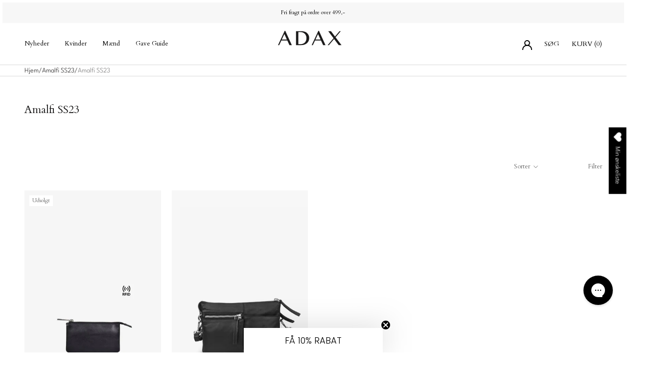

--- FILE ---
content_type: text/html; charset=utf-8
request_url: https://adax.dk/collections/amalfi-ss23
body_size: 45099
content:
<!doctype html>

<html class="no-js" lang="da">
  <head>
    <meta charset="utf-8">
    <meta http-equiv="X-UA-Compatible" content="IE=edge,chrome=1">
    <meta
      name="viewport"
      content="width=device-width, initial-scale=1.0, height=device-height, minimum-scale=1.0, maximum-scale=1.0"
    >
    <meta name="theme-color" content="">

    <link rel="icon" href="//adax.dk/cdn/shop/t/2/assets/adax.svg?v=91401428623533096571756191063">
    <link rel="mask-icon" href="/safari-pinned-tab.svg" color="#000000">
    <meta name="msapplication-TileColor" content="#ffffff">
    <meta name="theme-color" content="#ffffff">
    <meta name="google-site-verification" content="pHD59Ti9c_3djAIk4bM96F68c5NfR8X8AcWRuuMIxYE">

    <title>
      Amalfi SS23
      
      
       &ndash; ADAX
    </title><link rel="canonical" href="https://adax.dk/collections/amalfi-ss23">
    

    <script async crossorigin fetchpriority="high" src="/cdn/shopifycloud/importmap-polyfill/es-modules-shim.2.4.0.js"></script>
<script>
      if (!(HTMLScriptElement.supports && HTMLScriptElement.supports('importmap'))) {
        const importMapPolyfill = document.createElement('script');
        importMapPolyfill.async = true;
        importMapPolyfill.src = "//adax.dk/cdn/shop/t/2/assets/es-module-shims.min.js?v=163628956881225179081728561978";

        document.head.appendChild(importMapPolyfill);
      }
    </script>

    <script type="importmap">{
        "imports": {
          "gtcUtils": "//adax.dk/cdn/shop/t/2/assets/gtc-utils.js?v=98256643404485550331728561974",
          "gtcOpener": "//adax.dk/cdn/shop/t/2/assets/gtc-opener.js?v=104195070781079033811728561969"
        }
      }
    </script><script type="application/ld+json">
        {
          "@context": "https://schema.org",
          "@type": "WebSite",
          "@id": "Adax website",
          "inLanguage": ["DA"],
          "name": "ADAX A/S",
          "sameAs": [
            "https://www.facebook.com/Adax.dk",
            "https://www.instagram.com/adaxbags/",
            "https://www.youtube.com/channel/UCRj66wXvleN6-uMNBn0TkYw/featured"
          ],
          "thumbnailUrl": "https://cdn.shopify.com/s/files/1/0636/5685/3746/files/adax-logo2.svg?v=1676480801",
          "url": "https://adax.dk/",
          "potentialAction": {
            "@type": "SearchAction",
            "target": "/search?q={query}*&type=product",
            "query": "required"
          }
        }
      </script><link rel="shortcut icon" href="//adax.dk/cdn/shop/files/favicon_96x.png?v=1640594913" type="image/png"><meta property="og:type" content="website">
  <meta property="og:title" content="Amalfi SS23">
  <meta property="og:image" content="http://adax.dk/cdn/shop/files/467160_Black_1.jpg?v=1723642595">
  <meta property="og:image:secure_url" content="https://adax.dk/cdn/shop/files/467160_Black_1.jpg?v=1723642595">
  <meta property="og:image:width" content="1000">
  <meta property="og:image:height" content="1500"><meta property="og:url" content="https://adax.dk/collections/amalfi-ss23">
<meta property="og:site_name" content="ADAX"><meta name="twitter:card" content="summary"><meta name="twitter:title" content="Amalfi SS23">
  <meta name="twitter:description" content="">
  <meta name="twitter:image" content="https://adax.dk/cdn/shop/files/467160_Black_1_600x600_crop_center.jpg?v=1723642595">
    <style>
  
  
  @font-face {
  font-family: Cardo;
  font-weight: 400;
  font-style: normal;
  font-display: fallback;
  src: url("//adax.dk/cdn/fonts/cardo/cardo_n4.8d7bdd0369840597cbb62dc8a447619701d8d34a.woff2") format("woff2"),
       url("//adax.dk/cdn/fonts/cardo/cardo_n4.23b63d1eff80cb5da813c4cccb6427058253ce24.woff") format("woff");
}

  
  
  
  

  
  
  

  :root {
    --heading-font-family : Cardo, serif;
    --heading-font-weight : 300;
    /* --heading-font-weight : 400; */
    --heading-font-style  : normal;

    --text-font-family : "system_ui", -apple-system, 'Segoe UI', Roboto, 'Helvetica Neue', 'Noto Sans', 'Liberation Sans', Arial, sans-serif, 'Apple Color Emoji', 'Segoe UI Emoji', 'Segoe UI Symbol', 'Noto Color Emoji';
    --text-font-weight : 400;
    /* --text-font-weight : 400; */
    --text-font-style  : normal;

    --base-text-font-size   : 14px;
    --default-text-font-size: 14px;--background          : #ffffff;
    --background-rgb      : 255, 255, 255;
    --light-background    : #ffffff;
    --light-background-rgb: 255, 255, 255;
    --heading-color       : #1c1b1b;
    --text-color          : #1c1b1b;
    --text-color-rgb      : 28, 27, 27;
    --text-color-light    : #6a6a6a;
    --text-color-light-rgb: 106, 106, 106;
    --link-color          : #6a6a6a;
    --link-color-rgb      : 106, 106, 106;
    --border-color        : #dddddd;
    --border-color-rgb    : 221, 221, 221;

    --button-background    : #1c1b1b;
    --button-background-rgb: 28, 27, 27;
    --button-text-color    : #ffffff;

    --header-background       : #ffffff;
    --header-heading-color    : #000000;
    --header-light-text-color : #000000;
    --header-border-color     : #d9d9d9;

    --footer-background    : #ffffff;
    --footer-text-color    : #252525;
    --footer-heading-color : #000000;
    --footer-border-color  : #dedede;

    --navigation-background      : #ffffff;
    --navigation-background-rgb  : 255, 255, 255;
    --navigation-text-color      : #000000;
    --navigation-text-color-light: rgba(0, 0, 0, 0.5);
    --navigation-border-color    : rgba(0, 0, 0, 0.25);

    --newsletter-popup-background     : #1c1b1b;
    --newsletter-popup-text-color     : #ffffff;
    --newsletter-popup-text-color-rgb : 255, 255, 255;

    --secondary-elements-background       : #1c1b1b;
    --secondary-elements-background-rgb   : 28, 27, 27;
    --secondary-elements-text-color       : #ffffff;
    --secondary-elements-text-color-light : rgba(255, 255, 255, 0.5);
    --secondary-elements-border-color     : rgba(255, 255, 255, 0.25);

    --product-sale-price-color    : #ff0000;
    --product-sale-price-color-rgb: 255, 0, 0;
    --product-star-rating: #f6a429;

    /* Shopify related variables */
    --payment-terms-background-color: #ffffff;

    /* Products */

    --horizontal-spacing-four-products-per-row: 20px;
        --horizontal-spacing-two-products-per-row : 20px;

    --vertical-spacing-four-products-per-row: 40px;
        --vertical-spacing-two-products-per-row : 50px;

    /* Animation */
    --drawer-transition-timing: cubic-bezier(0.645, 0.045, 0.355, 1);
    --header-base-height: 80px; /* We set a default for browsers that do not support CSS variables */

    /* Cursors */
    --cursor-zoom-in-svg    : url(//adax.dk/cdn/shop/t/2/assets/cursor-zoom-in.svg?v=170532930330058140181728561975);
    --cursor-zoom-in-2x-svg : url(//adax.dk/cdn/shop/t/2/assets/cursor-zoom-in-2x.svg?v=56685658183649387561728561988);
  }
</style>

<script>
  // IE11 does not have support for CSS variables, so we have to polyfill them
  if (!(((window || {}).CSS || {}).supports && window.CSS.supports('(--a: 0)'))) {
    const script = document.createElement('script');
    script.type = 'text/javascript';
    script.src = 'https://cdn.jsdelivr.net/npm/css-vars-ponyfill@2';
    script.onload = function() {
      cssVars({});
    };

    document.getElementsByTagName('head')[0].appendChild(script);
  }
</script>

    <script>window.performance && window.performance.mark && window.performance.mark('shopify.content_for_header.start');</script><meta name="facebook-domain-verification" content="5jwc5k983za9kq3eymdrgjwjw1icr2">
<meta name="google-site-verification" content="gWE4KIZPgUJbotOzq1Tmsnbrj6M2AnOKaqQ2bstRYy4">
<meta id="shopify-digital-wallet" name="shopify-digital-wallet" content="/60413214902/digital_wallets/dialog">
<meta name="shopify-checkout-api-token" content="bc92c741cb0b44a89e7f268be53875d0">
<meta id="in-context-paypal-metadata" data-shop-id="60413214902" data-venmo-supported="false" data-environment="production" data-locale="en_US" data-paypal-v4="true" data-currency="DKK">
<link rel="alternate" type="application/atom+xml" title="Feed" href="/collections/amalfi-ss23.atom" />
<link rel="alternate" type="application/json+oembed" href="https://adax.dk/collections/amalfi-ss23.oembed">
<script async="async" src="/checkouts/internal/preloads.js?locale=da-DK"></script>
<script id="apple-pay-shop-capabilities" type="application/json">{"shopId":60413214902,"countryCode":"DK","currencyCode":"DKK","merchantCapabilities":["supports3DS"],"merchantId":"gid:\/\/shopify\/Shop\/60413214902","merchantName":"ADAX","requiredBillingContactFields":["postalAddress","email","phone"],"requiredShippingContactFields":["postalAddress","email","phone"],"shippingType":"shipping","supportedNetworks":["visa","masterCard"],"total":{"type":"pending","label":"ADAX","amount":"1.00"},"shopifyPaymentsEnabled":true,"supportsSubscriptions":true}</script>
<script id="shopify-features" type="application/json">{"accessToken":"bc92c741cb0b44a89e7f268be53875d0","betas":["rich-media-storefront-analytics"],"domain":"adax.dk","predictiveSearch":true,"shopId":60413214902,"locale":"da"}</script>
<script>var Shopify = Shopify || {};
Shopify.shop = "adax-dk.myshopify.com";
Shopify.locale = "da";
Shopify.currency = {"active":"DKK","rate":"1.0"};
Shopify.country = "DK";
Shopify.theme = {"name":"Adax - Prestige [Grafikr Edition - LIVE] 👜","id":127875449014,"schema_name":"Prestige","schema_version":"5.5.0","theme_store_id":855,"role":"main"};
Shopify.theme.handle = "null";
Shopify.theme.style = {"id":null,"handle":null};
Shopify.cdnHost = "adax.dk/cdn";
Shopify.routes = Shopify.routes || {};
Shopify.routes.root = "/";</script>
<script type="module">!function(o){(o.Shopify=o.Shopify||{}).modules=!0}(window);</script>
<script>!function(o){function n(){var o=[];function n(){o.push(Array.prototype.slice.apply(arguments))}return n.q=o,n}var t=o.Shopify=o.Shopify||{};t.loadFeatures=n(),t.autoloadFeatures=n()}(window);</script>
<script id="shop-js-analytics" type="application/json">{"pageType":"collection"}</script>
<script defer="defer" async type="module" src="//adax.dk/cdn/shopifycloud/shop-js/modules/v2/client.init-shop-cart-sync_CU_JLphy.da.esm.js"></script>
<script defer="defer" async type="module" src="//adax.dk/cdn/shopifycloud/shop-js/modules/v2/chunk.common_CFz8FXwZ.esm.js"></script>
<script type="module">
  await import("//adax.dk/cdn/shopifycloud/shop-js/modules/v2/client.init-shop-cart-sync_CU_JLphy.da.esm.js");
await import("//adax.dk/cdn/shopifycloud/shop-js/modules/v2/chunk.common_CFz8FXwZ.esm.js");

  window.Shopify.SignInWithShop?.initShopCartSync?.({"fedCMEnabled":true,"windoidEnabled":true});

</script>
<script>(function() {
  var isLoaded = false;
  function asyncLoad() {
    if (isLoaded) return;
    isLoaded = true;
    var urls = ["\/\/cdn.shopify.com\/proxy\/f6cc015cf1e8b3430d4713784fbfac1d579df4a31354ebc9f782cc38444f49a3\/widget.cdn.sprii.io\/sprii-checkout-shopify.js?ver=1729517623465\u0026shop=adax-dk.myshopify.com\u0026sp-cache-control=cHVibGljLCBtYXgtYWdlPTkwMA"];
    for (var i = 0; i < urls.length; i++) {
      var s = document.createElement('script');
      s.type = 'text/javascript';
      s.async = true;
      s.src = urls[i];
      var x = document.getElementsByTagName('script')[0];
      x.parentNode.insertBefore(s, x);
    }
  };
  if(window.attachEvent) {
    window.attachEvent('onload', asyncLoad);
  } else {
    window.addEventListener('load', asyncLoad, false);
  }
})();</script>
<script id="__st">var __st={"a":60413214902,"offset":3600,"reqid":"b9f37f67-4c19-4bd6-bc7a-b642d97a3ba4-1763538154","pageurl":"adax.dk\/collections\/amalfi-ss23","u":"d6384cd1e88e","p":"collection","rtyp":"collection","rid":298420994230};</script>
<script>window.ShopifyPaypalV4VisibilityTracking = true;</script>
<script id="captcha-bootstrap">!function(){'use strict';const t='contact',e='account',n='new_comment',o=[[t,t],['blogs',n],['comments',n],[t,'customer']],c=[[e,'customer_login'],[e,'guest_login'],[e,'recover_customer_password'],[e,'create_customer']],r=t=>t.map((([t,e])=>`form[action*='/${t}']:not([data-nocaptcha='true']) input[name='form_type'][value='${e}']`)).join(','),a=t=>()=>t?[...document.querySelectorAll(t)].map((t=>t.form)):[];function s(){const t=[...o],e=r(t);return a(e)}const i='password',u='form_key',d=['recaptcha-v3-token','g-recaptcha-response','h-captcha-response',i],f=()=>{try{return window.sessionStorage}catch{return}},m='__shopify_v',_=t=>t.elements[u];function p(t,e,n=!1){try{const o=window.sessionStorage,c=JSON.parse(o.getItem(e)),{data:r}=function(t){const{data:e,action:n}=t;return t[m]||n?{data:e,action:n}:{data:t,action:n}}(c);for(const[e,n]of Object.entries(r))t.elements[e]&&(t.elements[e].value=n);n&&o.removeItem(e)}catch(o){console.error('form repopulation failed',{error:o})}}const l='form_type',E='cptcha';function T(t){t.dataset[E]=!0}const w=window,h=w.document,L='Shopify',v='ce_forms',y='captcha';let A=!1;((t,e)=>{const n=(g='f06e6c50-85a8-45c8-87d0-21a2b65856fe',I='https://cdn.shopify.com/shopifycloud/storefront-forms-hcaptcha/ce_storefront_forms_captcha_hcaptcha.v1.5.2.iife.js',D={infoText:'Beskyttet af hCaptcha',privacyText:'Beskyttelse af persondata',termsText:'Vilkår'},(t,e,n)=>{const o=w[L][v],c=o.bindForm;if(c)return c(t,g,e,D).then(n);var r;o.q.push([[t,g,e,D],n]),r=I,A||(h.body.append(Object.assign(h.createElement('script'),{id:'captcha-provider',async:!0,src:r})),A=!0)});var g,I,D;w[L]=w[L]||{},w[L][v]=w[L][v]||{},w[L][v].q=[],w[L][y]=w[L][y]||{},w[L][y].protect=function(t,e){n(t,void 0,e),T(t)},Object.freeze(w[L][y]),function(t,e,n,w,h,L){const[v,y,A,g]=function(t,e,n){const i=e?o:[],u=t?c:[],d=[...i,...u],f=r(d),m=r(i),_=r(d.filter((([t,e])=>n.includes(e))));return[a(f),a(m),a(_),s()]}(w,h,L),I=t=>{const e=t.target;return e instanceof HTMLFormElement?e:e&&e.form},D=t=>v().includes(t);t.addEventListener('submit',(t=>{const e=I(t);if(!e)return;const n=D(e)&&!e.dataset.hcaptchaBound&&!e.dataset.recaptchaBound,o=_(e),c=g().includes(e)&&(!o||!o.value);(n||c)&&t.preventDefault(),c&&!n&&(function(t){try{if(!f())return;!function(t){const e=f();if(!e)return;const n=_(t);if(!n)return;const o=n.value;o&&e.removeItem(o)}(t);const e=Array.from(Array(32),(()=>Math.random().toString(36)[2])).join('');!function(t,e){_(t)||t.append(Object.assign(document.createElement('input'),{type:'hidden',name:u})),t.elements[u].value=e}(t,e),function(t,e){const n=f();if(!n)return;const o=[...t.querySelectorAll(`input[type='${i}']`)].map((({name:t})=>t)),c=[...d,...o],r={};for(const[a,s]of new FormData(t).entries())c.includes(a)||(r[a]=s);n.setItem(e,JSON.stringify({[m]:1,action:t.action,data:r}))}(t,e)}catch(e){console.error('failed to persist form',e)}}(e),e.submit())}));const S=(t,e)=>{t&&!t.dataset[E]&&(n(t,e.some((e=>e===t))),T(t))};for(const o of['focusin','change'])t.addEventListener(o,(t=>{const e=I(t);D(e)&&S(e,y())}));const B=e.get('form_key'),M=e.get(l),P=B&&M;t.addEventListener('DOMContentLoaded',(()=>{const t=y();if(P)for(const e of t)e.elements[l].value===M&&p(e,B);[...new Set([...A(),...v().filter((t=>'true'===t.dataset.shopifyCaptcha))])].forEach((e=>S(e,t)))}))}(h,new URLSearchParams(w.location.search),n,t,e,['guest_login'])})(!1,!0)}();</script>
<script integrity="sha256-52AcMU7V7pcBOXWImdc/TAGTFKeNjmkeM1Pvks/DTgc=" data-source-attribution="shopify.loadfeatures" defer="defer" src="//adax.dk/cdn/shopifycloud/storefront/assets/storefront/load_feature-81c60534.js" crossorigin="anonymous"></script>
<script data-source-attribution="shopify.dynamic_checkout.dynamic.init">var Shopify=Shopify||{};Shopify.PaymentButton=Shopify.PaymentButton||{isStorefrontPortableWallets:!0,init:function(){window.Shopify.PaymentButton.init=function(){};var t=document.createElement("script");t.src="https://adax.dk/cdn/shopifycloud/portable-wallets/latest/portable-wallets.da.js",t.type="module",document.head.appendChild(t)}};
</script>
<script data-source-attribution="shopify.dynamic_checkout.buyer_consent">
  function portableWalletsHideBuyerConsent(e){var t=document.getElementById("shopify-buyer-consent"),n=document.getElementById("shopify-subscription-policy-button");t&&n&&(t.classList.add("hidden"),t.setAttribute("aria-hidden","true"),n.removeEventListener("click",e))}function portableWalletsShowBuyerConsent(e){var t=document.getElementById("shopify-buyer-consent"),n=document.getElementById("shopify-subscription-policy-button");t&&n&&(t.classList.remove("hidden"),t.removeAttribute("aria-hidden"),n.addEventListener("click",e))}window.Shopify?.PaymentButton&&(window.Shopify.PaymentButton.hideBuyerConsent=portableWalletsHideBuyerConsent,window.Shopify.PaymentButton.showBuyerConsent=portableWalletsShowBuyerConsent);
</script>
<script data-source-attribution="shopify.dynamic_checkout.cart.bootstrap">document.addEventListener("DOMContentLoaded",(function(){function t(){return document.querySelector("shopify-accelerated-checkout-cart, shopify-accelerated-checkout")}if(t())Shopify.PaymentButton.init();else{new MutationObserver((function(e,n){t()&&(Shopify.PaymentButton.init(),n.disconnect())})).observe(document.body,{childList:!0,subtree:!0})}}));
</script>
<link id="shopify-accelerated-checkout-styles" rel="stylesheet" media="screen" href="https://adax.dk/cdn/shopifycloud/portable-wallets/latest/accelerated-checkout-backwards-compat.css" crossorigin="anonymous">
<style id="shopify-accelerated-checkout-cart">
        #shopify-buyer-consent {
  margin-top: 1em;
  display: inline-block;
  width: 100%;
}

#shopify-buyer-consent.hidden {
  display: none;
}

#shopify-subscription-policy-button {
  background: none;
  border: none;
  padding: 0;
  text-decoration: underline;
  font-size: inherit;
  cursor: pointer;
}

#shopify-subscription-policy-button::before {
  box-shadow: none;
}

      </style>

<script>window.performance && window.performance.mark && window.performance.mark('shopify.content_for_header.end');</script>

    <link rel="stylesheet" href="//adax.dk/cdn/shop/t/2/assets/theme.css?v=86541481214441917031756191068">
    <link rel="stylesheet" href="//adax.dk/cdn/shop/t/2/assets/custom.css?v=17156644634945540511758094818">
    <link rel="stylesheet" href="//adax.dk/cdn/shop/t/2/assets/geo.css?v=100243988826183603591728561977">

    <style>
  @font-face {
      font-family: 'BeausiteClassicWeb';
      src: url('//adax.dk/cdn/shop/t/2/assets/BeausiteClassicWeb-Thin.woff2?v=175393661123775425001756191066') format('woff2'),
           url('//adax.dk/cdn/shop/t/2/assets/BeausiteClassicWeb-Thin.woff?v=50393961874963652911756191065') format('woff');
      font-display: swap;
      font-weight: 100;
      font-style: normal;
  }

  @font-face {
      font-family: 'BeausiteClassicWeb';
      src: url('//adax.dk/cdn/shop/t/2/assets/BeausiteClassicWeb-Regular.woff2?v=87462041355383865141756211352') format('woff2');
      font-display: swap;
      font-weight: 400;
      font-style: normal;
  }



  
      @font-face {
          font-family: 'LeagueSpartan';
          src: url('//adax.dk/cdn/shop/t/2/assets/LeagueSpartan-Light.woff2?v=97233036689568614591757922077') format('woff2');
          font-display: swap;
          font-weight: 300;
          font-style: normal;
      }
  


  :root {
      --sub-heading-font-family: 'BeausiteClassicWeb', sans-serif;
      --sub-heading-font-weight: 100;
      --sub-heading-font-style: normal;

      
      --text-font-family: 'LeagueSpartan', sans-serif;
      --text-font-weight: 300;
      --text-font-style: normal;
      
  }

  .SectionHeader__SubHeading {
      font-family: var(--sub-heading-font-family);
      font-weight: var(--sub-heading-font-weight);
      font-style: var(--sub-heading-font-style);
  }
</style>


    <script>// This allows to expose several variables to the global scope, to be used in scripts
      window.theme = {
        pageType: "collection",
        moneyFormat: "{{amount_with_comma_separator}} DKK",
        moneyWithCurrencyFormat: "{{amount_with_comma_separator}} DKK",
        currencyCodeEnabled: false,
        productImageSize: "natural",
        searchMode: "product",
        showPageTransition: false,
        showElementStaggering: false,
        showImageZooming: false
      };

      window.routes = {
        rootUrl: "\/",
        rootUrlWithoutSlash: '',
        cartUrl: "\/cart",
        cartAddUrl: "\/cart\/add",
        cartChangeUrl: "\/cart\/change",
        searchUrl: "\/search",
        productRecommendationsUrl: "\/recommendations\/products"
      };

      window.languages = {
        cartAddNote: "Tilføj ordrenote",
        cartEditNote: "Rediger ordrebemærkning",
        productImageLoadingError: "Dette billede kunne ikke indlæses. Prøv at genindlæse siden.",
        productFormAddToCart: "Tilføj til kurv",
        productFormUnavailable: "Ikke tilgængelig",
        productFormSoldOut: "Udsolgt",
        shippingEstimatorOneResult: "1 mulighed tilgængelig:",
        shippingEstimatorMoreResults: "{{count}} indstillinger tilgængelige:",
        shippingEstimatorNoResults: "Ingen forsendelse kunne findes"
      };

      window.lazySizesConfig = {
        loadHidden: false,
        hFac: 0.5,
        expFactor: 2,
        ricTimeout: 150,
        lazyClass: 'Image--lazyLoad',
        loadingClass: 'Image--lazyLoading',
        loadedClass: 'Image--lazyLoaded'
      };

      document.documentElement.className = document.documentElement.className.replace('no-js', 'js');
      document.documentElement.style.setProperty('--window-height', window.innerHeight + 'px');

      // We do a quick detection of some features (we could use Modernizr but for so little...)
      (function() {
        document.documentElement.className += ((window.CSS && window.CSS.supports('(position: sticky) or (position: -webkit-sticky)')) ? ' supports-sticky' : ' no-supports-sticky');
        document.documentElement.className += (window.matchMedia('(-moz-touch-enabled: 1), (hover: none)')).matches ? ' no-supports-hover' : ' supports-hover';
      }());

      
    </script>

    <script>
      (function () {
        window.onpageshow = function () {
          if (window.theme.showPageTransition) {
            var pageTransition = document.querySelector('.PageTransition');

            if (pageTransition) {
              pageTransition.style.visibility = 'visible';
              pageTransition.style.opacity = '0';
            }
          }

          // When the page is loaded from the cache, we have to reload the cart content
          document.documentElement.dispatchEvent(
            new CustomEvent('cart:refresh', {
              bubbles: true,
            })
          );
        };
      })();
    </script>

    <script src="//adax.dk/cdn/shop/t/2/assets/lazysizes.optimumx.min.js?v=156269198522625361891728561989" async></script>
    <script src="//adax.dk/cdn/shop/t/2/assets/lazysizes.bgset.min.js?v=178837292882797969851728561987" async></script>
    <script src="//adax.dk/cdn/shop/t/2/assets/lazysizes.rias.min.js?v=107658252925626787731728561991" async></script>
    <script src="//adax.dk/cdn/shop/t/2/assets/lazysizes.min.js?v=56805471290311245611728561993" async></script><div id="shopify-section-geo-data" class="shopify-section geo-data"><script>
    window.geoData = {
      dropdownSettings: {
        showLanguageTitleInHeader: true,
        showLanguageTitleInContent: true,
        showImages: true,
        imagePosition: "left",
        roundedImages: true
      },
   modalSettings: {
        showLanguageTitle: true,
        showImages: true,
        imagePosition: "left",
        roundedImages: true,
  modalGeoMatch: "matchOnly"
      },
      stores: [

{
    countryCodes: ['DK'],
    title: "Danmark",
    imageSrc: "https:\/\/ipgeolocation.io\/static\/flags\/dk_64.png",
    modal: {
      headline: "Are you in the right place?",
      postline: "Choose shop"
    },
    link: null,
    isCurrentStore: true  ,
    isInternational: false  
  }
]
    }
</script>


</div>

    <link href="//adax.dk/cdn/shop/t/2/assets/splide.min.css?v=44329677166622589231715931268" rel="stylesheet">
    <script src="//adax.dk/cdn/shop/t/2/assets/splide.min.js?v=12103261331729571861728561968" defer></script>
    <script src="//adax.dk/cdn/shop/t/2/assets/splide-extension-auto-scroll.min.js?v=157408630528621081061728561992" defer></script>

    <script src="//adax.dk/cdn/shop/t/2/assets/libs.min.js?v=26178543184394469741728561990" defer></script>
    <script src="//adax.dk/cdn/shop/t/2/assets/theme.js?v=170125201596776901431756191069" defer></script>
    <script src="//adax.dk/cdn/shop/t/2/assets/custom.js?v=174964626393205638421758092046" defer></script>
    <script src="//adax.dk/cdn/shop/t/2/assets/geo.js?v=74192503845177072101728561983" defer></script>

    
  
  
    <script type="application/ld+json">
    {
      "@context": "http://schema.org",
      "@type": "BreadcrumbList",
    "itemListElement": [{
        "@type": "ListItem",
        "position": 1,
        "name": "Forside",
        "item": "https://adax.dk"
      },{
            "@type": "ListItem",
            "position": 2,
            "name": "Amalfi SS23",
            "item": "https://adax.dk/collections/amalfi-ss23"
          }]
    }
    </script>
  
<link href="//adax.dk/cdn/shop/t/2/assets/gtc-opener.css?v=98152626096187096481728561994" rel="stylesheet" type="text/css" media="all" />
<script src="//adax.dk/cdn/shop/t/2/assets/gtc-opener.js?v=104195070781079033811728561969" type="module"></script>
<style>
      :root {
        --bannerHeight: 0px;
        --headerHeight: 0px;
      }
    </style>
<script>
    function setTrackingConsent() {
      window.Shopify.loadFeatures([{ name: 'consent-tracking-api', version: '0.1' }], function(error) {
        if (error) {
          throw error
        }
        var canTrackMarketing = false;
        var canTrackStatistic = false;
        var canTrackFunctional = false;
        if (window.CookieInformation) {
          canTrackMarketing = window.CookieInformation.getConsentGivenFor('cookie_cat_marketing');
          canTrackStatistic = window.CookieInformation.getConsentGivenFor('cookie_cat_statistic');
          canTrackFunctional = window.CookieInformation.getConsentGivenFor('cookie_cat_functional');
          if (!canTrackMarketing) {
            canTrackMarketing = false;
          }
          if (!canTrackStatistic) {
            canTrackStatistic = false;
          }
          if (!canTrackFunctional) {
            canTrackFunctional = false;
          }
        }
        window.Shopify.customerPrivacy.setTrackingConsent({
          analytics: canTrackStatistic,
          marketing: canTrackMarketing,
          preferences: canTrackFunctional,
          sale_of_data: canTrackMarketing,
        }, function () {});
      });
    }
    window.addEventListener('CookieInformationConsentGiven', setTrackingConsent, false);
    </script>
  
    <script
      id="CookieConsent"
      src="https://policy.app.cookieinformation.com/uc.js"
      data-culture="da"
      type="text/javascript"
    ></script>
  
  <script>
    // Define dataLayer and the gtag function.
    window.dataLayer = window.dataLayer || []
    function gtag() {
      dataLayer.push(arguments)
    }

    // Default set all categories, except necessary(security) to 'denied'.
    window.gtag('consent', 'default', {
      ad_personalization: 'denied',
      ad_storage: 'denied',
      ad_user_data: 'denied',
      analytics_storage: 'denied',
      functionality_storage: 'denied',
      personalization_storage: 'denied',
      security_storage: 'granted',
      wait_for_update: 500,
    })
  </script>

<!-- Google Tag Manager -->
<script>(function(w,d,s,l,i){w[l]=w[l]||[];w[l].push({'gtm.start':
new Date().getTime(),event:'gtm.js'});var f=d.getElementsByTagName(s)[0],
j=d.createElement(s),dl=l!='dataLayer'?'&l='+l:'';j.async=true;j.src=
'https://www.googletagmanager.com/gtm.js?id='+i+dl;f.parentNode.insertBefore(j,f);
})(window,document,'script','dataLayer','GTM-M9992QF');</script>
<!-- End Google Tag Manager --><!-- BEGIN app block: shopify://apps/gorgias-live-chat-helpdesk/blocks/gorgias/a66db725-7b96-4e3f-916e-6c8e6f87aaaa -->
<script defer data-gorgias-loader-chat src="https://config.gorgias.chat/bundle-loader/shopify/adax-dk.myshopify.com"></script>


<script defer data-gorgias-loader-convert  src="https://assets.9gtb.com/loader.js"></script>


<script defer data-gorgias-loader-mailto-replace  src="https://config.gorgias.help/api/contact-forms/replace-mailto-script.js?shopName=adax-dk"></script>


<!-- END app block --><!-- BEGIN app block: shopify://apps/wishlist-hero/blocks/collection-embed/a9a5079b-59e8-47cb-b659-ecf1c60b9b72 -->


<script type="text/javascript">
  if (!window.__wishlistHeroArriveScriptLoaded) {
    window.__wishlistHeroArriveScriptLoaded = true;
    function wh_loadScript(scriptUrl) {
      const script = document.createElement('script'); script.src = scriptUrl;
      document.body.appendChild(script);
      return new Promise((res, rej) => { script.onload = function () { res(); }; script.onerror = function () { rej(); } });
    }
  }
  document.addEventListener("DOMContentLoaded", () => {
      wh_loadScript('https://cdn.shopify.com/extensions/01999029-892c-7134-b546-333cd74f643a/wishlist-hero-76/assets/arrive.min.js').then(function () {
          document.arrive('.wishlist-hero-custom-button', function (wishlistButton) {
              var ev = new CustomEvent('wishlist-hero-add-to-custom-element', { detail: wishlistButton }); document.dispatchEvent(ev);
          });
      });
  });
</script>

<script type="text/javascript">
(function(){
  const iconSpacing = {};
  
  
  
  
    iconSpacing.fontSize = 2;
  
  if (Object.keys(iconSpacing).length > 0) {
    window.WishListHero_icon_spacing = iconSpacing;
  }

  function hexToRgba(hex, alpha) {
    hex = hex.replace('#', '');
    const r = parseInt(hex.substring(0, 2), 16);
    const g = parseInt(hex.substring(2, 4), 16);
    const b = parseInt(hex.substring(4, 6), 16);
    return `rgba(${r}, ${g}, ${b}, ${alpha/100})`;
  }

  window.WishListHero_collection_colors = {
    
    
    
    
  };

      function mergeCollectionColors(){
      if (typeof window.WishListHero_setting !== 'undefined' && window.WishListHero_setting){
        window.WishListHero_setting = {
          ...window.WishListHero_setting,
          ...window.WishListHero_collection_colors
        };
      if (typeof window.WishListHero_setting_theme_override !== 'undefined'){
          window.WishListHero_setting_theme_override = {
            ...window.WishListHero_setting_theme_override,
            ...window.WishListHero_collection_colors
          };
        }
      document.dispatchEvent(new CustomEvent('wishlist-hero-colors-updated',{
          detail: window.WishListHero_collection_colors
        }));
      }
    }
    function checkAndMergeColors(){
      if (typeof window.WishListHero_setting !== 'undefined' && window.WishListHero_setting){
        mergeCollectionColors();
        return true;
      }
      return false;
    }
    if (!checkAndMergeColors()){
      let checkCount = 0;
      const maxChecks = 100;
      const checkForStoreConfig = setInterval(function(){
        checkCount++;
        if (checkAndMergeColors()){
          clearInterval(checkForStoreConfig);
        } else if (checkCount >= maxChecks){
          clearInterval(checkForStoreConfig);
          console.warn('Wishlist Hero: Store configuration not loaded within timeout period');
        }
      },100);
    }
    if (document.readyState === 'loading'){
      document.addEventListener('DOMContentLoaded', checkAndMergeColors);
    }else{
      checkAndMergeColors();
    }
  })();
</script>
<style data-shopify>
  
  
  
    .wishlist-hero-custom-button.wishlisthero-floating button {
      width: 40px !important;
      height: 40px !important;
    }
    /* For Mobile devices, min width of 48px */
    .wishlist-hero-custom-button.wishlisthero-floating{
      padding: calc((48px-40px) / 2);
    }

  
  
    .wishlisthero-floating.wishlist-hero-custom-button button {
      font-size: 2px !important;
    }
  
</style>
<!-- BEGIN app snippet: extraStyles -->

<style>
  .wishlisthero-floating {
    position: absolute;
    top: 5px;
    z-index: 21;
    border-radius: 100%;
    width: fit-content;
    right: 5px;
    left: auto;
    &.wlh-left-btn {
      left: 5px !important;
      right: auto !important;
    }
    &.wlh-right-btn {
      right: 5px !important;
      left: auto !important;
    }
    
  }
  @media(min-width:1300px) {
    .product-item__link.product-item__image--margins .wishlisthero-floating, {
      
        right: 50%;
        margin-right: -295px;
      
    }
  }
  .MuiTypography-h1,.MuiTypography-h2,.MuiTypography-h3,.MuiTypography-h4,.MuiTypography-h5,.MuiTypography-h6,.MuiButton-root,.MuiCardHeader-title a {
    font-family: ,  !important;
  }
</style>






<!-- END app snippet -->
<!-- BEGIN app snippet: TransArray -->
<script>
  window.WLH_reload_translations = function() {
    let _wlh_res = {};
    if (window.WishListHero_setting && window.WishListHero_setting['ThrdParty_Trans_active']) {

      
        

        window.WishListHero_setting["ButtonTextBeforeAdding"] = "";
        _wlh_res["ButtonTextBeforeAdding"] = "";
        

        window.WishListHero_setting["ButtonTextAfterAdding"] = "";
        _wlh_res["ButtonTextAfterAdding"] = "";
        

        window.WishListHero_setting["ButtonTextAddToCart"] = "";
        _wlh_res["ButtonTextAddToCart"] = "";
        

        window.WishListHero_setting["ButtonTextOutOfStock"] = "";
        _wlh_res["ButtonTextOutOfStock"] = "";
        

        window.WishListHero_setting["ButtonTextAddAllToCart"] = "";
        _wlh_res["ButtonTextAddAllToCart"] = "";
        

        window.WishListHero_setting["ButtonTextRemoveAllToCart"] = "";
        _wlh_res["ButtonTextRemoveAllToCart"] = "";
        

        window.WishListHero_setting["AddedProductNotificationText"] = "";
        _wlh_res["AddedProductNotificationText"] = "";
        

        window.WishListHero_setting["AddedProductToCartNotificationText"] = "";
        _wlh_res["AddedProductToCartNotificationText"] = "";
        

        window.WishListHero_setting["ViewCartLinkText"] = "";
        _wlh_res["ViewCartLinkText"] = "";
        

        window.WishListHero_setting["SharePopup_TitleText"] = "";
        _wlh_res["SharePopup_TitleText"] = "";
        

        window.WishListHero_setting["SharePopup_shareBtnText"] = "";
        _wlh_res["SharePopup_shareBtnText"] = "";
        

        window.WishListHero_setting["SharePopup_shareHederText"] = "";
        _wlh_res["SharePopup_shareHederText"] = "";
        

        window.WishListHero_setting["SharePopup_shareCopyText"] = "";
        _wlh_res["SharePopup_shareCopyText"] = "";
        

        window.WishListHero_setting["SharePopup_shareCancelBtnText"] = "";
        _wlh_res["SharePopup_shareCancelBtnText"] = "";
        

        window.WishListHero_setting["SharePopup_shareCopyBtnText"] = "";
        _wlh_res["SharePopup_shareCopyBtnText"] = "";
        

        window.WishListHero_setting["SendEMailPopup_BtnText"] = "";
        _wlh_res["SendEMailPopup_BtnText"] = "";
        

        window.WishListHero_setting["SendEMailPopup_FromText"] = "";
        _wlh_res["SendEMailPopup_FromText"] = "";
        

        window.WishListHero_setting["SendEMailPopup_ToText"] = "";
        _wlh_res["SendEMailPopup_ToText"] = "";
        

        window.WishListHero_setting["SendEMailPopup_BodyText"] = "";
        _wlh_res["SendEMailPopup_BodyText"] = "";
        

        window.WishListHero_setting["SendEMailPopup_SendBtnText"] = "";
        _wlh_res["SendEMailPopup_SendBtnText"] = "";
        

        window.WishListHero_setting["SendEMailPopup_SendNotificationText"] = "";
        _wlh_res["SendEMailPopup_SendNotificationText"] = "";
        

        window.WishListHero_setting["SendEMailPopup_TitleText"] = "";
        _wlh_res["SendEMailPopup_TitleText"] = "";
        

        window.WishListHero_setting["AddProductMessageText"] = "";
        _wlh_res["AddProductMessageText"] = "";
        

        window.WishListHero_setting["RemoveProductMessageText"] = "";
        _wlh_res["RemoveProductMessageText"] = "";
        

        window.WishListHero_setting["RemoveAllProductMessageText"] = "";
        _wlh_res["RemoveAllProductMessageText"] = "";
        

        window.WishListHero_setting["RemovedProductNotificationText"] = "";
        _wlh_res["RemovedProductNotificationText"] = "";
        

        window.WishListHero_setting["AddAllOutOfStockProductNotificationText"] = "";
        _wlh_res["AddAllOutOfStockProductNotificationText"] = "";
        

        window.WishListHero_setting["RemovePopupOkText"] = "";
        _wlh_res["RemovePopupOkText"] = "";
        

        window.WishListHero_setting["RemovePopup_HeaderText"] = "";
        _wlh_res["RemovePopup_HeaderText"] = "";
        

        window.WishListHero_setting["ViewWishlistText"] = "";
        _wlh_res["ViewWishlistText"] = "";
        

        window.WishListHero_setting["EmptyWishlistText"] = "";
        _wlh_res["EmptyWishlistText"] = "";
        

        window.WishListHero_setting["BuyNowButtonText"] = "";
        _wlh_res["BuyNowButtonText"] = "";
        

        window.WishListHero_setting["Wishlist_Title"] = "";
        _wlh_res["Wishlist_Title"] = "";
        

        window.WishListHero_setting["LoginPopupContent"] = "";
        _wlh_res["LoginPopupContent"] = "";
        

        window.WishListHero_setting["LoginPopupLoginBtnText"] = "";
        _wlh_res["LoginPopupLoginBtnText"] = "";
        

        window.WishListHero_setting["EnableRemoveFromWishlistAfterAddButtonText"] = "";
        _wlh_res["EnableRemoveFromWishlistAfterAddButtonText"] = "";
        

        window.WishListHero_setting["LowStockEmailSubject"] = "";
        _wlh_res["LowStockEmailSubject"] = "";
        

        window.WishListHero_setting["OnSaleEmailSubject"] = "";
        _wlh_res["OnSaleEmailSubject"] = "";
    }
    return _wlh_res;
  }
  window.WLH_reload_translations();
</script><!-- END app snippet -->
<!-- BEGIN app snippet: wishlist-collection -->





  
  

  
  

  
  

  
  

  
  

  
  

  
  

  
  

  
  

  
  

  
  

  
  

  
  

  
  

  
  

  
  

  
  

  
  

  
  

  
  

  
  

  
  

  
  

  
  

  
  

  
  

  
  

  
  

  
  

  
  

  
  

  
  

  
  

  
  

  
  

  
  

  
  

  
  

  
  

  
  

  
  

  
  

  
  

  
  

  
  

  
  

  
  

  
  

  
  

  
  

  
  

  
  

  
  

  
  

  
  

  
  

  
  

  
  

  
  

  
  

  
  

  
  

  
  

  
  

  
  

  
  

  
  

  
  

  
  

  
  

  
  

  
  

  
  

  
  

  
  

  
  

  
  

  
  

  
  

  
  

  
  

  
  

  
  

  
  

  
  

  
  

  
  

  
  

  
  

  
  

  
  

  
  

  
  

  
  

  
  

  
  

  
  

  
  

  
  

  
  

  
  

  
  

  
  

  
  

  
  

  
  

  
  

  
  

  
  

  
  

  
  

  
  

  
  

  
  

  
  

  
  

  
  

  
  

  
  

  
  

  
  

  
  

  
  

  
  

  
  

  
  

  
  

  
  

  
  

  
  

  
  

  
  

  
  

  
  

  
  

  
  

  
  

  
  

  
  

  
  

  
  

  
  

  
  

  
  

  
  

  
  

  
  

  
  

  
  

  
  

  
  

  
  

  
  

  
  

  
  

  
  

  
  

  
  

  
  

  
  

  
  

  
  

  
  

  
  

  
  

  
  

  
  

  
  

  
  

  
  

  
  

  
  

  
  

  
  

  
  

  
  

  
  

  
  

  
  

  
  

  
  

  
  

  
  

  
  

  
  

  
  

  
  

  
  

  
  

  
  

  
  

  
  

  
  

  
  

  
  

  
  

  
  

  
  

  
  

  
  

  
  

  
  

  
  

  
  

  
  

  
  

  
  

  
  

  
  

  
  

  
  

  
  

  
  

  
  

  
  

  
  

  
  

  
  

  
  

  
  

  
  

  
  

  
  

  
  

  
  

  
  

  
  

  
  

  
  

  
  

  
  

  
  

  
  

  
  

  
  

  
  
    
    
    
    














<script type="text/javascript">
console.log('Search: ');
// Try product link inside card first, fallback to card itself if it's a link
  var _whc_cardSelector="product-card.product-card",_whc_linkInCardSelector=document.querySelector(".usf-sr-product")?"product-card.product-card a[href*='/products/']":"a[href*='/products/'], product-card.product-card[href*='/products/']",_whc_iconPlacementInCardSelector="",_whc_iconPlacementInCardMode="I",_whc_productHandleExtractor="",_whc_placementInCard="right",_wh_addIconsToCollectionViewCard=e=>{try{var t;if(_whc_productHandleExtractor)try{t=_whc_productHandleExtractor(e)}catch(r){}if(!t){var c=e.matches&&e.matches("[href*='/products/']")?e:e.querySelector(_whc_linkInCardSelector);if(c&&c.href){var a=new URL(c.href).pathname;t=a.substring(a.indexOf("/products/")+10)}}if(t){var n=_whc_iconPlacementInCardSelector?e.querySelector(_whc_iconPlacementInCardSelector):e;if(n&&!n.querySelector(".wishlist-hero-custom-button[data-wlh-handle='"+t+"']")){var o=document.createElement("div");if(_whc_placementInCard == 'left'){o.classList.add("wlh-left-btn")}else if(_whc_placementInCard == 'right'){o.classList.add("wlh-right-btn")}switch(o.classList.add("wishlisthero-floating"),o.classList.add("wishlist-hero-custom-button"),o.setAttribute("data-wlh-handle",t),o.setAttribute("data-wlh-mode","icon_only"),o.setAttribute("data-wlh-view","Collection"),_whc_iconPlacementInCardMode){case"A":n.parentNode.insertBefore(o,n.nextSibling);break;case"B":n.parentNode.insertBefore(o,n);break;default:n.insertBefore(o,n.firstChild)}var d=new CustomEvent("wishlist-hero-add-to-custom-element",{detail:o});document.dispatchEvent(d)}}}catch(i){}};function wh_loadScript(e){let t=document.createElement("script");return t.src=e,document.body.appendChild(t),new Promise((e,r)=>{t.onload=function(){e()},t.onerror=function(){r()}})}document.addEventListener("DOMContentLoaded",()=>{document.querySelectorAll(_whc_cardSelector).forEach(e=>{_wh_addIconsToCollectionViewCard(e)}),wh_loadScript("https://cdn.jsdelivr.net/npm/arrive@2.4.1/src/arrive.min.js").then(function(){document.arrive(_whc_cardSelector,function(e){_wh_addIconsToCollectionViewCard(e)})})});
</script><!-- END app snippet -->
<!-- END app block --><!-- BEGIN app block: shopify://apps/hulk-form-builder/blocks/app-embed/b6b8dd14-356b-4725-a4ed-77232212b3c3 --><!-- BEGIN app snippet: hulkapps-formbuilder-theme-ext --><script type="text/javascript">
  
  if (typeof window.formbuilder_customer != "object") {
        window.formbuilder_customer = {}
  }

  window.hulkFormBuilder = {
    form_data: {},
    shop_data: {"shop_HDuA8ReZfl_5abzaxhOjhg":{"shop_uuid":"HDuA8ReZfl_5abzaxhOjhg","shop_timezone":"Europe\/Copenhagen","shop_id":115492,"shop_is_after_submit_enabled":true,"shop_shopify_plan":"unlimited","shop_shopify_domain":"adax-dk.myshopify.com","shop_created_at":"2024-08-30T03:58:52.016-05:00","is_skip_metafield":false,"shop_deleted":false,"shop_disabled":false}},
    settings_data: {"shop_settings":{"shop_customise_msgs":[],"default_customise_msgs":{"is_required":"is required","thank_you":"Thank you! The form was submitted successfully.","processing":"Processing...","valid_data":"Please provide valid data","valid_email":"Provide valid email format","valid_tags":"HTML Tags are not allowed","valid_phone":"Provide valid phone number","valid_captcha":"Please provide valid captcha response","valid_url":"Provide valid URL","only_number_alloud":"Provide valid number in","number_less":"must be less than","number_more":"must be more than","image_must_less":"Image must be less than 20MB","image_number":"Images allowed","image_extension":"Invalid extension! Please provide image file","error_image_upload":"Error in image upload. Please try again.","error_file_upload":"Error in file upload. Please try again.","your_response":"Your response","error_form_submit":"Error occur.Please try again after sometime.","email_submitted":"Form with this email is already submitted","invalid_email_by_zerobounce":"The email address you entered appears to be invalid. Please check it and try again.","download_file":"Download file","card_details_invalid":"Your card details are invalid","card_details":"Card details","please_enter_card_details":"Please enter card details","card_number":"Card number","exp_mm":"Exp MM","exp_yy":"Exp YY","crd_cvc":"CVV","payment_value":"Payment amount","please_enter_payment_amount":"Please enter payment amount","address1":"Address line 1","address2":"Address line 2","city":"City","province":"Province","zipcode":"Zip code","country":"Country","blocked_domain":"This form does not accept addresses from","file_must_less":"File must be less than 20MB","file_extension":"Invalid extension! Please provide file","only_file_number_alloud":"files allowed","previous":"Previous","next":"Next","must_have_a_input":"Please enter at least one field.","please_enter_required_data":"Please enter required data","atleast_one_special_char":"Include at least one special character","atleast_one_lowercase_char":"Include at least one lowercase character","atleast_one_uppercase_char":"Include at least one uppercase character","atleast_one_number":"Include at least one number","must_have_8_chars":"Must have 8 characters long","be_between_8_and_12_chars":"Be between 8 and 12 characters long","please_select":"Please Select","phone_submitted":"Form with this phone number is already submitted","user_res_parse_error":"Error while submitting the form","valid_same_values":"values must be same","product_choice_clear_selection":"Clear Selection","picture_choice_clear_selection":"Clear Selection","remove_all_for_file_image_upload":"Remove All","invalid_file_type_for_image_upload":"You can't upload files of this type.","invalid_file_type_for_signature_upload":"You can't upload files of this type.","max_files_exceeded_for_file_upload":"You can not upload any more files.","max_files_exceeded_for_image_upload":"You can not upload any more files.","file_already_exist":"File already uploaded","max_limit_exceed":"You have added the maximum number of text fields.","cancel_upload_for_file_upload":"Cancel upload","cancel_upload_for_image_upload":"Cancel upload","cancel_upload_for_signature_upload":"Cancel upload"},"shop_blocked_domains":[]}},
    features_data: {"shop_plan_features":{"shop_plan_features":["unlimited-forms","full-design-customization","export-form-submissions","multiple-recipients-for-form-submissions","multiple-admin-notifications","enable-captcha","unlimited-file-uploads","save-submitted-form-data","set-auto-response-message","conditional-logic","form-banner","save-as-draft-facility","include-user-response-in-admin-email","disable-form-submission","mail-platform-integration","stripe-payment-integration","pre-built-templates","create-customer-account-on-shopify","google-analytics-3-by-tracking-id","facebook-pixel-id","bing-uet-pixel-id","advanced-js","advanced-css","api-available","customize-form-message","hidden-field","restrict-from-submissions-per-one-user","utm-tracking","ratings","privacy-notices","heading","paragraph","shopify-flow-trigger","domain-setup","block-domain","address","html-code","form-schedule","after-submit-script","customize-form-scrolling","on-form-submission-record-the-referrer-url","password","duplicate-the-forms","include-user-response-in-auto-responder-email","elements-add-ons","admin-and-auto-responder-email-with-tokens","email-export","premium-support","google-analytics-4-by-measurement-id","google-ads-for-tracking-conversion","validation-field","approve-or-decline-submission","product-choice","ticket-system","emoji-feedback","multi-line-text","iamge-choice","image-display","file-upload","slack-integration","google-sheets-integration","multi-page-form","access-only-for-logged-in-users","zapier-integration","add-tags-for-existing-customers","restrict-from-submissions-per-phone-number","multi-column-text","booking","zerobounce-integration","load_form_as_popup","advanced_conditional_logic"]}},
    shop: null,
    shop_id: null,
    plan_features: null,
    validateDoubleQuotes: false,
    assets: {
      extraFunctions: "https://cdn.shopify.com/extensions/019a6c74-29f3-754a-afe5-b354ea02c446/form_builder-47/assets/extra-functions.js",
      extraStyles: "https://cdn.shopify.com/extensions/019a6c74-29f3-754a-afe5-b354ea02c446/form_builder-47/assets/extra-styles.css",
      bootstrapStyles: "https://cdn.shopify.com/extensions/019a6c74-29f3-754a-afe5-b354ea02c446/form_builder-47/assets/theme-app-extension-bootstrap.css"
    },
    translations: {
      htmlTagNotAllowed: "HTML Tags are not allowed",
      sqlQueryNotAllowed: "SQL Queries are not allowed",
      doubleQuoteNotAllowed: "Double quotes are not allowed",
      vorwerkHttpWwwNotAllowed: "The words \u0026#39;http\u0026#39; and \u0026#39;www\u0026#39; are not allowed. Please remove them and try again.",
      maxTextFieldsReached: "You have added the maximum number of text fields.",
      avoidNegativeWords: "Avoid negative words: Don\u0026#39;t use negative words in your contact message.",
      customDesignOnly: "This form is for custom designs requests. For general inquiries please contact our team at info@stagheaddesigns.com",
      zerobounceApiErrorMsg: "We couldn\u0026#39;t verify your email due to a technical issue. Please try again later.",
    }

  }

  

  window.FbThemeAppExtSettingsHash = {}
  
</script><!-- END app snippet --><!-- END app block --><!-- BEGIN app block: shopify://apps/wishlist-hero/blocks/customize-style-block/a9a5079b-59e8-47cb-b659-ecf1c60b9b72 -->
<script>
  try {
    window.WishListHero_setting_theme_override = {
      
      
      
      
      
      
        HeaderFontSize : "30",
      
      
        ProductNameFontSize : "18",
      
      
        PriceFontSize : "16",
      
      t_o_f: true,
      theme_overriden_flag: true
    };
    if (typeof(window.WishListHero_setting) != "undefined" && window.WishListHero_setting) {
      window.WishListHero_setting = {
        ...window.WishListHero_setting,
        ...window.WishListHero_setting_theme_override
      };
    }
  } catch (e) {
    console.error('Error loading config', e);
  }
</script><!-- END app block --><!-- BEGIN app block: shopify://apps/microsoft-clarity/blocks/brandAgents_js/31c3d126-8116-4b4a-8ba1-baeda7c4aeea -->





<!-- END app block --><!-- BEGIN app block: shopify://apps/sales-discounts/blocks/sale-labels/29205fb1-2e68-4d81-a905-d828a51c8413 --><style>#Product-Slider>div+div .hc-sale-tag,.Product__Gallery--stack .Product__SlideItem+.Product__SlideItem .hc-sale-tag,.\#product-card-badge.\@type\:sale,.badge--on-sale,.badge--onsale,.badge.color-sale,.badge.onsale,.flag.sale,.grid-product__on-sale,.grid-product__tag--sale,.hc-sale-tag+.ProductItem__Wrapper .ProductItem__Label,.hc-sale-tag+.badge__container,.hc-sale-tag+.card__inner .badge,.hc-sale-tag+.card__inner+.card__content .card__badge,.hc-sale-tag+link+.card-wrapper .card__badge,.hc-sale-tag+.card__wrapper .card__badge,.hc-sale-tag+.image-wrapper .product-item__badge,.hc-sale-tag+.product--labels,.hc-sale-tag+.product-item__image-wrapper .product-item__label-list,.hc-sale-tag+a .label,.hc-sale-tag+img+.product-item__meta+.product-item__badge,.label .overlay-sale,.lbl.on-sale,.media-column+.media-column .hc-sale-tag,.price__badge-sale,.product-badge--sale,.product-badge__sale,.product-card__label--sale,.product-item__badge--sale,.product-label--on-sale,.product-label--sale,.product-label.sale,.product__badge--sale,.product__badge__item--sale,.product__media-icon,.productitem__badge--sale,.sale-badge,.sale-box,.sale-item.icn,.sale-sticker,.sale_banner,.theme-img+.theme-img .hc-sale-tag,.hc-sale-tag+a+.badge,.hc-sale-tag+div .badge{display:none!important}.facets__display{z-index:3!important}.indiv-product .hc-sale-tag,.product-item--with-hover-swatches .hc-sale-tag,.product-recommendations .hc-sale-tag{z-index:3}#Product-Slider .hc-sale-tag{z-index:6}.product-holder .hc-sale-tag{z-index:9}.apply-gallery-animation .hc-product-page{z-index:10}.product-card.relative.flex.flex-col .hc-sale-tag{z-index:21}@media only screen and (min-width:750px){.product-gallery-item+.product-gallery-item .hc-sale-tag,.product__slide+.product__slide .hc-sale-tag,.yv-product-slider-item+.yv-product-slider-item .hc-sale-tag{display:none!important}}@media (min-width:960px){.product__media-item+.product__media-item .hc-sale-tag,.splide__slide+.splide__slide .hc-sale-tag{display:none!important}}
</style>
<script>
  let hcSaleLabelSettings = {
    domain: "adax-dk.myshopify.com",
    variants: [],
    selectedVariant: {},
    productPageImages: [],
    
  }
</script>
<style>.hc-sale-tag{display:none!important}</style><script>document.addEventListener("DOMContentLoaded",function(){"undefined"!=typeof hcVariants&&function(e){function t(e,t,a){return function(){if(a)return t.apply(this,arguments),e.apply(this,arguments);var n=e.apply(this,arguments);return t.apply(this,arguments),n}}var a=null;function n(){var t=window.location.search.replace(/.*variant=(\d+).*/,"$1");t&&t!=a&&(a=t,e(t))}window.history.pushState=t(history.pushState,n),window.history.replaceState=t(history.replaceState,n),window.addEventListener("popstate",n)}(function(e){let t=null;for(var a=0;a<hcVariants.length;a++)if(hcVariants[a].id==e){t=hcVariants[a];var n=document.querySelectorAll(".hc-product-page.hc-sale-tag");if(t.compare_at_price&&t.compare_at_price>t.price){var r=100*(t.compare_at_price-t.price)/t.compare_at_price;if(null!=r)for(a=0;a<n.length;a++)n[a].childNodes[0].textContent=r.toFixed(0)+"%",n[a].style.display="block";else for(a=0;a<n.length;a++)n[a].style.display="none"}else for(a=0;a<n.length;a++)n[a].style.display="none";break}})});</script> 


<!-- END app block --><!-- BEGIN app block: shopify://apps/microsoft-clarity/blocks/clarity_js/31c3d126-8116-4b4a-8ba1-baeda7c4aeea -->
<script type="text/javascript">
  (function (c, l, a, r, i, t, y) {
    c[a] = c[a] || function () { (c[a].q = c[a].q || []).push(arguments); };
    t = l.createElement(r); t.async = 1; t.src = "https://www.clarity.ms/tag/" + i + "?ref=shopify";
    y = l.getElementsByTagName(r)[0]; y.parentNode.insertBefore(t, y);

    c.Shopify.loadFeatures([{ name: "consent-tracking-api", version: "0.1" }], error => {
      if (error) {
        console.error("Error loading Shopify features:", error);
        return;
      }

      c[a]('consentv2', {
        ad_Storage: c.Shopify.customerPrivacy.marketingAllowed() ? "granted" : "denied",
        analytics_Storage: c.Shopify.customerPrivacy.analyticsProcessingAllowed() ? "granted" : "denied",
      });
    });

    l.addEventListener("visitorConsentCollected", function (e) {
      c[a]('consentv2', {
        ad_Storage: e.detail.marketingAllowed ? "granted" : "denied",
        analytics_Storage: e.detail.analyticsAllowed ? "granted" : "denied",
      });
    });
  })(window, document, "clarity", "script", "tpgk0n2dki");
</script>



<!-- END app block --><!-- BEGIN app block: shopify://apps/sales-discounts/blocks/countdown/29205fb1-2e68-4d81-a905-d828a51c8413 -->

            <script>
            let hcCountdownSettings = {
                hp_cd_html: '',
                hp_cd_display_on: 0, 
                hp_cd_call_to_action: 0,
                hp_cd_sticky: 0,
                hp_cd_position: 0,
                hp_cd_link: "",
                p_cd_html: '',
                pp_selector: "form[action*='/cart/add'] button[type='submit']",
                pp_position: 0,
                pp_use_campaign_dates: 0,
                pp_valid_till: ''
            }
            </script>
            <style></style>
         
<!-- END app block --><!-- BEGIN app block: shopify://apps/klaviyo-email-marketing-sms/blocks/klaviyo-onsite-embed/2632fe16-c075-4321-a88b-50b567f42507 -->












  <script async src="https://static.klaviyo.com/onsite/js/XfYFed/klaviyo.js?company_id=XfYFed"></script>
  <script>!function(){if(!window.klaviyo){window._klOnsite=window._klOnsite||[];try{window.klaviyo=new Proxy({},{get:function(n,i){return"push"===i?function(){var n;(n=window._klOnsite).push.apply(n,arguments)}:function(){for(var n=arguments.length,o=new Array(n),w=0;w<n;w++)o[w]=arguments[w];var t="function"==typeof o[o.length-1]?o.pop():void 0,e=new Promise((function(n){window._klOnsite.push([i].concat(o,[function(i){t&&t(i),n(i)}]))}));return e}}})}catch(n){window.klaviyo=window.klaviyo||[],window.klaviyo.push=function(){var n;(n=window._klOnsite).push.apply(n,arguments)}}}}();</script>

  




  <script>
    window.klaviyoReviewsProductDesignMode = false
  </script>



  <!-- BEGIN app snippet: customer-hub-data --><script>
  if (!window.customerHub) {
    window.customerHub = {};
  }
  window.customerHub.storefrontRoutes = {
    login: "/account/login?return_url=%2F%23k-hub",
    register: "/account/register?return_url=%2F%23k-hub",
    logout: "/account/logout",
    profile: "/account",
    addresses: "/account/addresses",
  };
  
  window.customerHub.userId = null;
  
  window.customerHub.storeDomain = "adax-dk.myshopify.com";

  

  
    window.customerHub.storeLocale = {
        currentLanguage: 'da',
        currentCountry: 'DK',
        availableLanguages: [
          
            {
              iso_code: 'da',
              endonym_name: 'Dansk'
            }
          
        ],
        availableCountries: [
          
            {
              iso_code: 'DK',
              name: 'Danmark',
              currency_code: 'DKK'
            }
          
        ]
    };
  
</script>
<!-- END app snippet -->
  <!-- BEGIN app snippet: customer-hub-localization-form-injection --><div style="display: none">
  <localization-form>
  <form method="post" action="/localization" id="localization_form" accept-charset="UTF-8" class="shopify-localization-form" enctype="multipart/form-data"><input type="hidden" name="form_type" value="localization" /><input type="hidden" name="utf8" value="✓" /><input type="hidden" name="_method" value="put" /><input type="hidden" name="return_to" value="/collections/amalfi-ss23" />
    <input type="hidden" id="CustomerHubLanguageCodeSelector" name="language_code" value="da" />
    <input type="hidden" id="CustomerHubCountryCodeSelector" name="country_code" value="DK" />
  </form>
  </localization-form>
</div><!-- END app snippet -->





<!-- END app block --><!-- BEGIN app block: shopify://apps/wishlist-hero/blocks/app-embed/a9a5079b-59e8-47cb-b659-ecf1c60b9b72 -->


<script type="text/javascript">
  
    window.wishlisthero_buttonProdPageClasses = [];
  
  
    window.wishlisthero_cartDotClasses = [];
  
</script>
<!-- BEGIN app snippet: extraStyles -->

<style>
  .wishlisthero-floating {
    position: absolute;
    top: 5px;
    z-index: 21;
    border-radius: 100%;
    width: fit-content;
    right: 5px;
    left: auto;
    &.wlh-left-btn {
      left: 5px !important;
      right: auto !important;
    }
    &.wlh-right-btn {
      right: 5px !important;
      left: auto !important;
    }
    
  }
  @media(min-width:1300px) {
    .product-item__link.product-item__image--margins .wishlisthero-floating, {
      
        left: 50% !important;
        margin-left: -295px;
      
    }
  }
  .MuiTypography-h1,.MuiTypography-h2,.MuiTypography-h3,.MuiTypography-h4,.MuiTypography-h5,.MuiTypography-h6,.MuiButton-root,.MuiCardHeader-title a {
    font-family: ,  !important;
  }
</style>






<!-- END app snippet -->
<!-- BEGIN app snippet: renderAssets -->

  <link rel="preload" href="https://cdn.shopify.com/extensions/01999029-892c-7134-b546-333cd74f643a/wishlist-hero-76/assets/default.css" as="style" onload="this.onload=null;this.rel='stylesheet'">
  <noscript><link href="//cdn.shopify.com/extensions/01999029-892c-7134-b546-333cd74f643a/wishlist-hero-76/assets/default.css" rel="stylesheet" type="text/css" media="all" /></noscript>
  <script defer src="https://cdn.shopify.com/extensions/01999029-892c-7134-b546-333cd74f643a/wishlist-hero-76/assets/default.js"></script>
<!-- END app snippet -->


<script type="text/javascript">
  try{
  
    var scr_bdl_path = "https://cdn.shopify.com/extensions/01999029-892c-7134-b546-333cd74f643a/wishlist-hero-76/assets/bundle2.js";
    window._wh_asset_path = scr_bdl_path.substring(0,scr_bdl_path.lastIndexOf("/")) + "/";
  

  }catch(e){ console.log(e)}
  try{

  
    window.WishListHero_setting = {"ButtonColor":"rgba(0, 0, 0, 1)","IconColor":"rgba(255, 255, 255, 1)","IconType":"Heart","IconTypeNum":"1","ThrdParty_Trans_active":false,"ButtonTextBeforeAdding":"Tilføj til ønskeliste","ButtonTextAfterAdding":"Tilføjet til ønskeliste","AnimationAfterAddition":"None","ButtonTextAddToCart":"Tilføj til kurv","ButtonTextOutOfStock":"Udsolgt","ButtonTextAddAllToCart":"Tilføj alle til kurven","ButtonTextRemoveAllToCart":"Fjern alle fra kurven","AddedProductNotificationText":"Produktet er tilføjet","AddedProductToCartNotificationText":"Tilføjet til kurv","ViewCartLinkText":"Se kurv","SharePopup_TitleText":"Del min ønskeliste","SharePopup_shareBtnText":"Del ønskeliste","SharePopup_shareHederText":"Del her","SharePopup_shareCopyText":"Eller kopier min liste for at dele","SharePopup_shareCancelBtnText":"Afbryd","SharePopup_shareCopyBtnText":"kopier","SharePopup_shareCopiedText":"Kopiret","SendEMailPopup_BtnText":"send email","SendEMailPopup_FromText":"Dit navn","SendEMailPopup_ToText":"Til email","SendEMailPopup_BodyText":"Note","SendEMailPopup_SendBtnText":"send","SendEMailPopup_SendNotificationText":"email sendt","SendEMailPopup_TitleText":"Send min ønskeliste via mail","AddProductMessageText":"Er du sikker på du vil tilføje alle produkter?","RemoveProductMessageText":"Er du sikker på du vil fjerne alle produkter?","RemoveAllProductMessageText":"Er du sikker på du vil fjerne alle produkter fra din ønskeliste?","RemovedProductNotificationText":"Produktet blev fjernet","AddAllOutOfStockProductNotificationText":"Der er et problem med din kurv lige nu. Prøv igen senere","RemovePopupOkText":"ok","RemovePopup_HeaderText":"Er du sikker?","ViewWishlistText":"Se ønskeliste","EmptyWishlistText":"din ønskeliste er tom","BuyNowButtonText":"Køb nu","BuyNowButtonColor":"rgb(144, 86, 162)","BuyNowTextButtonColor":"rgb(255, 255, 255)","Wishlist_Title":"Min ønskeliste","WishlistHeaderTitleAlignment":"Center","WishlistProductImageSize":"Large","PriceColor":"rgba(0, 0, 0, 1)","HeaderFontSize":"30","HeaderColor":"","PriceFontSize":"18","ProductNameFontSize":"16","LaunchPointType":"floating_point","DisplayWishlistAs":"popup_window","DisplayButtonAs":"text_with_icon","PopupSize":"lg","ButtonUserConfirmationState":"skipped","ButtonColorAndStyleConfirmationState":"","HideAddToCartButton":false,"NoRedirectAfterAddToCart":true,"DisableGuestCustomer":true,"LoginPopupContent":"Login for at gemme din ønskeliste, på tværs af dine enheder.","LoginPopupLoginBtnText":"Login","LoginPopupContentFontSize":"20","NotificationPopupPosition":"right","WishlistButtonTextColor":"rgba(255, 255, 255, 1)","EnableRemoveFromWishlistAfterAddButtonText":"Fjern fra ønskeliste","ShareNetworks":{"Facebook":true,"Twitter":true,"LinkedIn":true,"WhatsApp":true,"Pinterest":true,"Telegram":true,"Viber":true,"Reddit":true,"Email_Client":true,"VK":true,"OK":true,"Tumblr":true,"Livejournal":true,"Mailru":true,"Workplace":true,"Line":true},"_id":"68e6646db17aa2c3fb75649f","ButtonFontSize":"16","DateFontSize":"16","EnableCollection":false,"EnableShare":true,"RemovePowerBy":true,"EnableFBPixel":false,"EnableGTagIntegration":false,"EnableKlaviyoOnsiteTracking":true,"DisapleApp":false,"FloatPointPossition":"right","HeartStateToggle":true,"HeaderMenuItemsIndicator":true,"EnableRemoveFromWishlistAfterAdd":true,"CollectionViewAddedToWishlistIconBackgroundColor":"rgba(255, 255, 255, 0)","CollectionViewAddedToWishlistIconColor":"rgba(0, 0, 0, 1)","CollectionViewIconBackgroundColor":"rgba(255, 255, 255, 0)","CollectionViewIconColor":"rgba(0, 0, 0, 1)","Shop":"adax-dk.myshopify.com","shop":"adax-dk.myshopify.com","Status":"Active","Plan":"GOLD"};
    if(typeof(window.WishListHero_setting_theme_override) != "undefined"){
                                                                                window.WishListHero_setting = {
                                                                                    ...window.WishListHero_setting,
                                                                                    ...window.WishListHero_setting_theme_override
                                                                                };
                                                                            }
                                                                            // Done

  

  }catch(e){ console.error('Error loading config',e); }
</script>


  <script src="https://cdn.shopify.com/extensions/01999029-892c-7134-b546-333cd74f643a/wishlist-hero-76/assets/bundle2.js" defer></script>



<script type="text/javascript">
  if (!window.__wishlistHeroArriveScriptLoaded) {
    window.__wishlistHeroArriveScriptLoaded = true;
    function wh_loadScript(scriptUrl) {
      const script = document.createElement('script'); script.src = scriptUrl;
      document.body.appendChild(script);
      return new Promise((res, rej) => { script.onload = function () { res(); }; script.onerror = function () { rej(); } });
    }
  }
  document.addEventListener("DOMContentLoaded", () => {
      wh_loadScript('https://cdn.shopify.com/extensions/01999029-892c-7134-b546-333cd74f643a/wishlist-hero-76/assets/arrive.min.js').then(function () {
          document.arrive('.wishlist-hero-custom-button', function (wishlistButton) {
              var ev = new
                  CustomEvent('wishlist-hero-add-to-custom-element', { detail: wishlistButton }); document.dispatchEvent(ev);
          });
      });
  });
</script>


<!-- BEGIN app snippet: TransArray -->
<script>
  window.WLH_reload_translations = function() {
    let _wlh_res = {};
    if (window.WishListHero_setting && window.WishListHero_setting['ThrdParty_Trans_active']) {

      
        

        window.WishListHero_setting["ButtonTextBeforeAdding"] = "";
        _wlh_res["ButtonTextBeforeAdding"] = "";
        

        window.WishListHero_setting["ButtonTextAfterAdding"] = "";
        _wlh_res["ButtonTextAfterAdding"] = "";
        

        window.WishListHero_setting["ButtonTextAddToCart"] = "";
        _wlh_res["ButtonTextAddToCart"] = "";
        

        window.WishListHero_setting["ButtonTextOutOfStock"] = "";
        _wlh_res["ButtonTextOutOfStock"] = "";
        

        window.WishListHero_setting["ButtonTextAddAllToCart"] = "";
        _wlh_res["ButtonTextAddAllToCart"] = "";
        

        window.WishListHero_setting["ButtonTextRemoveAllToCart"] = "";
        _wlh_res["ButtonTextRemoveAllToCart"] = "";
        

        window.WishListHero_setting["AddedProductNotificationText"] = "";
        _wlh_res["AddedProductNotificationText"] = "";
        

        window.WishListHero_setting["AddedProductToCartNotificationText"] = "";
        _wlh_res["AddedProductToCartNotificationText"] = "";
        

        window.WishListHero_setting["ViewCartLinkText"] = "";
        _wlh_res["ViewCartLinkText"] = "";
        

        window.WishListHero_setting["SharePopup_TitleText"] = "";
        _wlh_res["SharePopup_TitleText"] = "";
        

        window.WishListHero_setting["SharePopup_shareBtnText"] = "";
        _wlh_res["SharePopup_shareBtnText"] = "";
        

        window.WishListHero_setting["SharePopup_shareHederText"] = "";
        _wlh_res["SharePopup_shareHederText"] = "";
        

        window.WishListHero_setting["SharePopup_shareCopyText"] = "";
        _wlh_res["SharePopup_shareCopyText"] = "";
        

        window.WishListHero_setting["SharePopup_shareCancelBtnText"] = "";
        _wlh_res["SharePopup_shareCancelBtnText"] = "";
        

        window.WishListHero_setting["SharePopup_shareCopyBtnText"] = "";
        _wlh_res["SharePopup_shareCopyBtnText"] = "";
        

        window.WishListHero_setting["SendEMailPopup_BtnText"] = "";
        _wlh_res["SendEMailPopup_BtnText"] = "";
        

        window.WishListHero_setting["SendEMailPopup_FromText"] = "";
        _wlh_res["SendEMailPopup_FromText"] = "";
        

        window.WishListHero_setting["SendEMailPopup_ToText"] = "";
        _wlh_res["SendEMailPopup_ToText"] = "";
        

        window.WishListHero_setting["SendEMailPopup_BodyText"] = "";
        _wlh_res["SendEMailPopup_BodyText"] = "";
        

        window.WishListHero_setting["SendEMailPopup_SendBtnText"] = "";
        _wlh_res["SendEMailPopup_SendBtnText"] = "";
        

        window.WishListHero_setting["SendEMailPopup_SendNotificationText"] = "";
        _wlh_res["SendEMailPopup_SendNotificationText"] = "";
        

        window.WishListHero_setting["SendEMailPopup_TitleText"] = "";
        _wlh_res["SendEMailPopup_TitleText"] = "";
        

        window.WishListHero_setting["AddProductMessageText"] = "";
        _wlh_res["AddProductMessageText"] = "";
        

        window.WishListHero_setting["RemoveProductMessageText"] = "";
        _wlh_res["RemoveProductMessageText"] = "";
        

        window.WishListHero_setting["RemoveAllProductMessageText"] = "";
        _wlh_res["RemoveAllProductMessageText"] = "";
        

        window.WishListHero_setting["RemovedProductNotificationText"] = "";
        _wlh_res["RemovedProductNotificationText"] = "";
        

        window.WishListHero_setting["AddAllOutOfStockProductNotificationText"] = "";
        _wlh_res["AddAllOutOfStockProductNotificationText"] = "";
        

        window.WishListHero_setting["RemovePopupOkText"] = "";
        _wlh_res["RemovePopupOkText"] = "";
        

        window.WishListHero_setting["RemovePopup_HeaderText"] = "";
        _wlh_res["RemovePopup_HeaderText"] = "";
        

        window.WishListHero_setting["ViewWishlistText"] = "";
        _wlh_res["ViewWishlistText"] = "";
        

        window.WishListHero_setting["EmptyWishlistText"] = "";
        _wlh_res["EmptyWishlistText"] = "";
        

        window.WishListHero_setting["BuyNowButtonText"] = "";
        _wlh_res["BuyNowButtonText"] = "";
        

        window.WishListHero_setting["Wishlist_Title"] = "";
        _wlh_res["Wishlist_Title"] = "";
        

        window.WishListHero_setting["LoginPopupContent"] = "";
        _wlh_res["LoginPopupContent"] = "";
        

        window.WishListHero_setting["LoginPopupLoginBtnText"] = "";
        _wlh_res["LoginPopupLoginBtnText"] = "";
        

        window.WishListHero_setting["EnableRemoveFromWishlistAfterAddButtonText"] = "";
        _wlh_res["EnableRemoveFromWishlistAfterAddButtonText"] = "";
        

        window.WishListHero_setting["LowStockEmailSubject"] = "";
        _wlh_res["LowStockEmailSubject"] = "";
        

        window.WishListHero_setting["OnSaleEmailSubject"] = "";
        _wlh_res["OnSaleEmailSubject"] = "";
    }
    return _wlh_res;
  }
  window.WLH_reload_translations();
</script><!-- END app snippet -->

<!-- END app block --><script src="https://cdn.shopify.com/extensions/019a6c74-29f3-754a-afe5-b354ea02c446/form_builder-47/assets/form-builder-script.js" type="text/javascript" defer="defer"></script>
<script src="https://cdn.shopify.com/extensions/019a5f0b-050e-7129-af60-f96cd8e7c1c8/hide-payments-dev-andrea-170/assets/hidepay-fe.js" type="text/javascript" defer="defer"></script>
<script src="https://cdn.shopify.com/extensions/019a8795-6381-7425-a99d-f29e102db9f4/sdm-extensions-53/assets/hc-sale-labels.min.js" type="text/javascript" defer="defer"></script>
<script src="https://cdn.shopify.com/extensions/0199a9f1-c4f6-7aac-b503-89501cfc1114/gowish-shopify-app-65/assets/serverside-tracking.js" type="text/javascript" defer="defer"></script>
<script src="https://cdn.shopify.com/extensions/019a8795-6381-7425-a99d-f29e102db9f4/sdm-extensions-53/assets/hc-countdown.min.js" type="text/javascript" defer="defer"></script>
<link href="https://cdn.shopify.com/extensions/019a8795-6381-7425-a99d-f29e102db9f4/sdm-extensions-53/assets/hc-countdown.css" rel="stylesheet" type="text/css" media="all">
<link href="https://monorail-edge.shopifysvc.com" rel="dns-prefetch">
<script>(function(){if ("sendBeacon" in navigator && "performance" in window) {try {var session_token_from_headers = performance.getEntriesByType('navigation')[0].serverTiming.find(x => x.name == '_s').description;} catch {var session_token_from_headers = undefined;}var session_cookie_matches = document.cookie.match(/_shopify_s=([^;]*)/);var session_token_from_cookie = session_cookie_matches && session_cookie_matches.length === 2 ? session_cookie_matches[1] : "";var session_token = session_token_from_headers || session_token_from_cookie || "";function handle_abandonment_event(e) {var entries = performance.getEntries().filter(function(entry) {return /monorail-edge.shopifysvc.com/.test(entry.name);});if (!window.abandonment_tracked && entries.length === 0) {window.abandonment_tracked = true;var currentMs = Date.now();var navigation_start = performance.timing.navigationStart;var payload = {shop_id: 60413214902,url: window.location.href,navigation_start,duration: currentMs - navigation_start,session_token,page_type: "collection"};window.navigator.sendBeacon("https://monorail-edge.shopifysvc.com/v1/produce", JSON.stringify({schema_id: "online_store_buyer_site_abandonment/1.1",payload: payload,metadata: {event_created_at_ms: currentMs,event_sent_at_ms: currentMs}}));}}window.addEventListener('pagehide', handle_abandonment_event);}}());</script>
<script id="web-pixels-manager-setup">(function e(e,d,r,n,o){if(void 0===o&&(o={}),!Boolean(null===(a=null===(i=window.Shopify)||void 0===i?void 0:i.analytics)||void 0===a?void 0:a.replayQueue)){var i,a;window.Shopify=window.Shopify||{};var t=window.Shopify;t.analytics=t.analytics||{};var s=t.analytics;s.replayQueue=[],s.publish=function(e,d,r){return s.replayQueue.push([e,d,r]),!0};try{self.performance.mark("wpm:start")}catch(e){}var l=function(){var e={modern:/Edge?\/(1{2}[4-9]|1[2-9]\d|[2-9]\d{2}|\d{4,})\.\d+(\.\d+|)|Firefox\/(1{2}[4-9]|1[2-9]\d|[2-9]\d{2}|\d{4,})\.\d+(\.\d+|)|Chrom(ium|e)\/(9{2}|\d{3,})\.\d+(\.\d+|)|(Maci|X1{2}).+ Version\/(15\.\d+|(1[6-9]|[2-9]\d|\d{3,})\.\d+)([,.]\d+|)( \(\w+\)|)( Mobile\/\w+|) Safari\/|Chrome.+OPR\/(9{2}|\d{3,})\.\d+\.\d+|(CPU[ +]OS|iPhone[ +]OS|CPU[ +]iPhone|CPU IPhone OS|CPU iPad OS)[ +]+(15[._]\d+|(1[6-9]|[2-9]\d|\d{3,})[._]\d+)([._]\d+|)|Android:?[ /-](13[3-9]|1[4-9]\d|[2-9]\d{2}|\d{4,})(\.\d+|)(\.\d+|)|Android.+Firefox\/(13[5-9]|1[4-9]\d|[2-9]\d{2}|\d{4,})\.\d+(\.\d+|)|Android.+Chrom(ium|e)\/(13[3-9]|1[4-9]\d|[2-9]\d{2}|\d{4,})\.\d+(\.\d+|)|SamsungBrowser\/([2-9]\d|\d{3,})\.\d+/,legacy:/Edge?\/(1[6-9]|[2-9]\d|\d{3,})\.\d+(\.\d+|)|Firefox\/(5[4-9]|[6-9]\d|\d{3,})\.\d+(\.\d+|)|Chrom(ium|e)\/(5[1-9]|[6-9]\d|\d{3,})\.\d+(\.\d+|)([\d.]+$|.*Safari\/(?![\d.]+ Edge\/[\d.]+$))|(Maci|X1{2}).+ Version\/(10\.\d+|(1[1-9]|[2-9]\d|\d{3,})\.\d+)([,.]\d+|)( \(\w+\)|)( Mobile\/\w+|) Safari\/|Chrome.+OPR\/(3[89]|[4-9]\d|\d{3,})\.\d+\.\d+|(CPU[ +]OS|iPhone[ +]OS|CPU[ +]iPhone|CPU IPhone OS|CPU iPad OS)[ +]+(10[._]\d+|(1[1-9]|[2-9]\d|\d{3,})[._]\d+)([._]\d+|)|Android:?[ /-](13[3-9]|1[4-9]\d|[2-9]\d{2}|\d{4,})(\.\d+|)(\.\d+|)|Mobile Safari.+OPR\/([89]\d|\d{3,})\.\d+\.\d+|Android.+Firefox\/(13[5-9]|1[4-9]\d|[2-9]\d{2}|\d{4,})\.\d+(\.\d+|)|Android.+Chrom(ium|e)\/(13[3-9]|1[4-9]\d|[2-9]\d{2}|\d{4,})\.\d+(\.\d+|)|Android.+(UC? ?Browser|UCWEB|U3)[ /]?(15\.([5-9]|\d{2,})|(1[6-9]|[2-9]\d|\d{3,})\.\d+)\.\d+|SamsungBrowser\/(5\.\d+|([6-9]|\d{2,})\.\d+)|Android.+MQ{2}Browser\/(14(\.(9|\d{2,})|)|(1[5-9]|[2-9]\d|\d{3,})(\.\d+|))(\.\d+|)|K[Aa][Ii]OS\/(3\.\d+|([4-9]|\d{2,})\.\d+)(\.\d+|)/},d=e.modern,r=e.legacy,n=navigator.userAgent;return n.match(d)?"modern":n.match(r)?"legacy":"unknown"}(),u="modern"===l?"modern":"legacy",c=(null!=n?n:{modern:"",legacy:""})[u],f=function(e){return[e.baseUrl,"/wpm","/b",e.hashVersion,"modern"===e.buildTarget?"m":"l",".js"].join("")}({baseUrl:d,hashVersion:r,buildTarget:u}),m=function(e){var d=e.version,r=e.bundleTarget,n=e.surface,o=e.pageUrl,i=e.monorailEndpoint;return{emit:function(e){var a=e.status,t=e.errorMsg,s=(new Date).getTime(),l=JSON.stringify({metadata:{event_sent_at_ms:s},events:[{schema_id:"web_pixels_manager_load/3.1",payload:{version:d,bundle_target:r,page_url:o,status:a,surface:n,error_msg:t},metadata:{event_created_at_ms:s}}]});if(!i)return console&&console.warn&&console.warn("[Web Pixels Manager] No Monorail endpoint provided, skipping logging."),!1;try{return self.navigator.sendBeacon.bind(self.navigator)(i,l)}catch(e){}var u=new XMLHttpRequest;try{return u.open("POST",i,!0),u.setRequestHeader("Content-Type","text/plain"),u.send(l),!0}catch(e){return console&&console.warn&&console.warn("[Web Pixels Manager] Got an unhandled error while logging to Monorail."),!1}}}}({version:r,bundleTarget:l,surface:e.surface,pageUrl:self.location.href,monorailEndpoint:e.monorailEndpoint});try{o.browserTarget=l,function(e){var d=e.src,r=e.async,n=void 0===r||r,o=e.onload,i=e.onerror,a=e.sri,t=e.scriptDataAttributes,s=void 0===t?{}:t,l=document.createElement("script"),u=document.querySelector("head"),c=document.querySelector("body");if(l.async=n,l.src=d,a&&(l.integrity=a,l.crossOrigin="anonymous"),s)for(var f in s)if(Object.prototype.hasOwnProperty.call(s,f))try{l.dataset[f]=s[f]}catch(e){}if(o&&l.addEventListener("load",o),i&&l.addEventListener("error",i),u)u.appendChild(l);else{if(!c)throw new Error("Did not find a head or body element to append the script");c.appendChild(l)}}({src:f,async:!0,onload:function(){if(!function(){var e,d;return Boolean(null===(d=null===(e=window.Shopify)||void 0===e?void 0:e.analytics)||void 0===d?void 0:d.initialized)}()){var d=window.webPixelsManager.init(e)||void 0;if(d){var r=window.Shopify.analytics;r.replayQueue.forEach((function(e){var r=e[0],n=e[1],o=e[2];d.publishCustomEvent(r,n,o)})),r.replayQueue=[],r.publish=d.publishCustomEvent,r.visitor=d.visitor,r.initialized=!0}}},onerror:function(){return m.emit({status:"failed",errorMsg:"".concat(f," has failed to load")})},sri:function(e){var d=/^sha384-[A-Za-z0-9+/=]+$/;return"string"==typeof e&&d.test(e)}(c)?c:"",scriptDataAttributes:o}),m.emit({status:"loading"})}catch(e){m.emit({status:"failed",errorMsg:(null==e?void 0:e.message)||"Unknown error"})}}})({shopId: 60413214902,storefrontBaseUrl: "https://adax.dk",extensionsBaseUrl: "https://extensions.shopifycdn.com/cdn/shopifycloud/web-pixels-manager",monorailEndpoint: "https://monorail-edge.shopifysvc.com/unstable/produce_batch",surface: "storefront-renderer",enabledBetaFlags: ["2dca8a86"],webPixelsConfigList: [{"id":"3190456663","configuration":"{\"projectId\":\"tpgk0n2dki\"}","eventPayloadVersion":"v1","runtimeContext":"STRICT","scriptVersion":"737156edc1fafd4538f270df27821f1c","type":"APP","apiClientId":240074326017,"privacyPurposes":[],"capabilities":["advanced_dom_events"],"dataSharingAdjustments":{"protectedCustomerApprovalScopes":[]}},{"id":"2080506199","configuration":"{\"accountID\":\"XfYFed\",\"webPixelConfig\":\"eyJlbmFibGVBZGRlZFRvQ2FydEV2ZW50cyI6IHRydWV9\"}","eventPayloadVersion":"v1","runtimeContext":"STRICT","scriptVersion":"9a3e1117c25e3d7955a2b89bcfe1cdfd","type":"APP","apiClientId":123074,"privacyPurposes":["ANALYTICS","MARKETING"],"dataSharingAdjustments":{"protectedCustomerApprovalScopes":["read_customer_address","read_customer_email","read_customer_name","read_customer_personal_data","read_customer_phone"]}},{"id":"1231159639","configuration":"{\"accountID\":\"123\"}","eventPayloadVersion":"v1","runtimeContext":"STRICT","scriptVersion":"61c187d11efbda34e77a71a4f2e562df","type":"APP","apiClientId":124322480129,"privacyPurposes":["ANALYTICS"],"dataSharingAdjustments":{"protectedCustomerApprovalScopes":["read_customer_personal_data"]}},{"id":"946766167","configuration":"{\"config\":\"{\\\"pixel_id\\\":\\\"G-RBT0GPSMLY\\\",\\\"target_country\\\":\\\"DK\\\",\\\"gtag_events\\\":[{\\\"type\\\":\\\"search\\\",\\\"action_label\\\":[\\\"G-RBT0GPSMLY\\\",\\\"AW-973276703\\\/atVwCOu7hrsDEJ-MjNAD\\\"]},{\\\"type\\\":\\\"begin_checkout\\\",\\\"action_label\\\":[\\\"G-RBT0GPSMLY\\\",\\\"AW-973276703\\\/itV7COi7hrsDEJ-MjNAD\\\"]},{\\\"type\\\":\\\"view_item\\\",\\\"action_label\\\":[\\\"G-RBT0GPSMLY\\\",\\\"AW-973276703\\\/2vFyCOK7hrsDEJ-MjNAD\\\",\\\"MC-1580BD14ZW\\\"]},{\\\"type\\\":\\\"purchase\\\",\\\"action_label\\\":[\\\"G-RBT0GPSMLY\\\",\\\"AW-973276703\\\/rdhoCN-7hrsDEJ-MjNAD\\\",\\\"MC-1580BD14ZW\\\"]},{\\\"type\\\":\\\"page_view\\\",\\\"action_label\\\":[\\\"G-RBT0GPSMLY\\\",\\\"AW-973276703\\\/RxkVCNy7hrsDEJ-MjNAD\\\",\\\"MC-1580BD14ZW\\\"]},{\\\"type\\\":\\\"add_payment_info\\\",\\\"action_label\\\":[\\\"G-RBT0GPSMLY\\\",\\\"AW-973276703\\\/1wnqCO67hrsDEJ-MjNAD\\\"]},{\\\"type\\\":\\\"add_to_cart\\\",\\\"action_label\\\":[\\\"G-RBT0GPSMLY\\\",\\\"AW-973276703\\\/5wJOCOW7hrsDEJ-MjNAD\\\"]}],\\\"enable_monitoring_mode\\\":false}\"}","eventPayloadVersion":"v1","runtimeContext":"OPEN","scriptVersion":"b2a88bafab3e21179ed38636efcd8a93","type":"APP","apiClientId":1780363,"privacyPurposes":[],"dataSharingAdjustments":{"protectedCustomerApprovalScopes":["read_customer_address","read_customer_email","read_customer_name","read_customer_personal_data","read_customer_phone"]}},{"id":"407601495","configuration":"{\"pixel_id\":\"359470051231323\",\"pixel_type\":\"facebook_pixel\",\"metaapp_system_user_token\":\"-\"}","eventPayloadVersion":"v1","runtimeContext":"OPEN","scriptVersion":"ca16bc87fe92b6042fbaa3acc2fbdaa6","type":"APP","apiClientId":2329312,"privacyPurposes":["ANALYTICS","MARKETING","SALE_OF_DATA"],"dataSharingAdjustments":{"protectedCustomerApprovalScopes":["read_customer_address","read_customer_email","read_customer_name","read_customer_personal_data","read_customer_phone"]}},{"id":"105185623","eventPayloadVersion":"1","runtimeContext":"LAX","scriptVersion":"1","type":"CUSTOM","privacyPurposes":["ANALYTICS","MARKETING","SALE_OF_DATA"],"name":"Reaktion Pixel"},{"id":"251134295","eventPayloadVersion":"1","runtimeContext":"LAX","scriptVersion":"1","type":"CUSTOM","privacyPurposes":["ANALYTICS"],"name":"flowbox Tracking"},{"id":"shopify-app-pixel","configuration":"{}","eventPayloadVersion":"v1","runtimeContext":"STRICT","scriptVersion":"0450","apiClientId":"shopify-pixel","type":"APP","privacyPurposes":["ANALYTICS","MARKETING"]},{"id":"shopify-custom-pixel","eventPayloadVersion":"v1","runtimeContext":"LAX","scriptVersion":"0450","apiClientId":"shopify-pixel","type":"CUSTOM","privacyPurposes":["ANALYTICS","MARKETING"]}],isMerchantRequest: false,initData: {"shop":{"name":"ADAX","paymentSettings":{"currencyCode":"DKK"},"myshopifyDomain":"adax-dk.myshopify.com","countryCode":"DK","storefrontUrl":"https:\/\/adax.dk"},"customer":null,"cart":null,"checkout":null,"productVariants":[],"purchasingCompany":null},},"https://adax.dk/cdn","ae1676cfwd2530674p4253c800m34e853cb",{"modern":"","legacy":""},{"shopId":"60413214902","storefrontBaseUrl":"https:\/\/adax.dk","extensionBaseUrl":"https:\/\/extensions.shopifycdn.com\/cdn\/shopifycloud\/web-pixels-manager","surface":"storefront-renderer","enabledBetaFlags":"[\"2dca8a86\"]","isMerchantRequest":"false","hashVersion":"ae1676cfwd2530674p4253c800m34e853cb","publish":"custom","events":"[[\"page_viewed\",{}],[\"collection_viewed\",{\"collection\":{\"id\":\"298420994230\",\"title\":\"Amalfi SS23\",\"productVariants\":[{\"price\":{\"amount\":249.0,\"currencyCode\":\"DKK\"},\"product\":{\"title\":\"Amalfi wallet Sigrid Black\",\"vendor\":\"ADAX\",\"id\":\"7259829010614\",\"untranslatedTitle\":\"Amalfi wallet Sigrid Black\",\"url\":\"\/products\/amalfi-wallet-sigrid-black\",\"type\":\"Punge\"},\"id\":\"41216582025398\",\"image\":{\"src\":\"\/\/adax.dk\/cdn\/shop\/files\/467160_Black_1.jpg?v=1723642595\"},\"sku\":\"46716001\",\"title\":\"Default Title\",\"untranslatedTitle\":\"Default Title\"},{\"price\":{\"amount\":999.0,\"currencyCode\":\"DKK\"},\"product\":{\"title\":\"Amalfi combi clutch Oxana Black\",\"vendor\":\"ADAX\",\"id\":\"7524919476406\",\"untranslatedTitle\":\"Amalfi combi clutch Oxana Black\",\"url\":\"\/products\/amalfi-combi-clutch-oxana-black\",\"type\":\"Clutches\"},\"id\":\"42001909219510\",\"image\":{\"src\":\"\/\/adax.dk\/cdn\/shop\/files\/102060_Black.jpg?v=1728373179\"},\"sku\":\"16206001\",\"title\":\"Default Title\",\"untranslatedTitle\":\"Default Title\"}]}}]]"});</script><script>
  window.ShopifyAnalytics = window.ShopifyAnalytics || {};
  window.ShopifyAnalytics.meta = window.ShopifyAnalytics.meta || {};
  window.ShopifyAnalytics.meta.currency = 'DKK';
  var meta = {"products":[{"id":7259829010614,"gid":"gid:\/\/shopify\/Product\/7259829010614","vendor":"ADAX","type":"Punge","variants":[{"id":41216582025398,"price":24900,"name":"Amalfi wallet Sigrid Black","public_title":null,"sku":"46716001"}],"remote":false},{"id":7524919476406,"gid":"gid:\/\/shopify\/Product\/7524919476406","vendor":"ADAX","type":"Clutches","variants":[{"id":42001909219510,"price":99900,"name":"Amalfi combi clutch Oxana Black","public_title":null,"sku":"16206001"}],"remote":false}],"page":{"pageType":"collection","resourceType":"collection","resourceId":298420994230}};
  for (var attr in meta) {
    window.ShopifyAnalytics.meta[attr] = meta[attr];
  }
</script>
<script class="analytics">
  (function () {
    var customDocumentWrite = function(content) {
      var jquery = null;

      if (window.jQuery) {
        jquery = window.jQuery;
      } else if (window.Checkout && window.Checkout.$) {
        jquery = window.Checkout.$;
      }

      if (jquery) {
        jquery('body').append(content);
      }
    };

    var hasLoggedConversion = function(token) {
      if (token) {
        return document.cookie.indexOf('loggedConversion=' + token) !== -1;
      }
      return false;
    }

    var setCookieIfConversion = function(token) {
      if (token) {
        var twoMonthsFromNow = new Date(Date.now());
        twoMonthsFromNow.setMonth(twoMonthsFromNow.getMonth() + 2);

        document.cookie = 'loggedConversion=' + token + '; expires=' + twoMonthsFromNow;
      }
    }

    var trekkie = window.ShopifyAnalytics.lib = window.trekkie = window.trekkie || [];
    if (trekkie.integrations) {
      return;
    }
    trekkie.methods = [
      'identify',
      'page',
      'ready',
      'track',
      'trackForm',
      'trackLink'
    ];
    trekkie.factory = function(method) {
      return function() {
        var args = Array.prototype.slice.call(arguments);
        args.unshift(method);
        trekkie.push(args);
        return trekkie;
      };
    };
    for (var i = 0; i < trekkie.methods.length; i++) {
      var key = trekkie.methods[i];
      trekkie[key] = trekkie.factory(key);
    }
    trekkie.load = function(config) {
      trekkie.config = config || {};
      trekkie.config.initialDocumentCookie = document.cookie;
      var first = document.getElementsByTagName('script')[0];
      var script = document.createElement('script');
      script.type = 'text/javascript';
      script.onerror = function(e) {
        var scriptFallback = document.createElement('script');
        scriptFallback.type = 'text/javascript';
        scriptFallback.onerror = function(error) {
                var Monorail = {
      produce: function produce(monorailDomain, schemaId, payload) {
        var currentMs = new Date().getTime();
        var event = {
          schema_id: schemaId,
          payload: payload,
          metadata: {
            event_created_at_ms: currentMs,
            event_sent_at_ms: currentMs
          }
        };
        return Monorail.sendRequest("https://" + monorailDomain + "/v1/produce", JSON.stringify(event));
      },
      sendRequest: function sendRequest(endpointUrl, payload) {
        // Try the sendBeacon API
        if (window && window.navigator && typeof window.navigator.sendBeacon === 'function' && typeof window.Blob === 'function' && !Monorail.isIos12()) {
          var blobData = new window.Blob([payload], {
            type: 'text/plain'
          });

          if (window.navigator.sendBeacon(endpointUrl, blobData)) {
            return true;
          } // sendBeacon was not successful

        } // XHR beacon

        var xhr = new XMLHttpRequest();

        try {
          xhr.open('POST', endpointUrl);
          xhr.setRequestHeader('Content-Type', 'text/plain');
          xhr.send(payload);
        } catch (e) {
          console.log(e);
        }

        return false;
      },
      isIos12: function isIos12() {
        return window.navigator.userAgent.lastIndexOf('iPhone; CPU iPhone OS 12_') !== -1 || window.navigator.userAgent.lastIndexOf('iPad; CPU OS 12_') !== -1;
      }
    };
    Monorail.produce('monorail-edge.shopifysvc.com',
      'trekkie_storefront_load_errors/1.1',
      {shop_id: 60413214902,
      theme_id: 127875449014,
      app_name: "storefront",
      context_url: window.location.href,
      source_url: "//adax.dk/cdn/s/trekkie.storefront.308893168db1679b4a9f8a086857af995740364f.min.js"});

        };
        scriptFallback.async = true;
        scriptFallback.src = '//adax.dk/cdn/s/trekkie.storefront.308893168db1679b4a9f8a086857af995740364f.min.js';
        first.parentNode.insertBefore(scriptFallback, first);
      };
      script.async = true;
      script.src = '//adax.dk/cdn/s/trekkie.storefront.308893168db1679b4a9f8a086857af995740364f.min.js';
      first.parentNode.insertBefore(script, first);
    };
    trekkie.load(
      {"Trekkie":{"appName":"storefront","development":false,"defaultAttributes":{"shopId":60413214902,"isMerchantRequest":null,"themeId":127875449014,"themeCityHash":"3775589281693990057","contentLanguage":"da","currency":"DKK","eventMetadataId":"0d31799d-2533-4871-9365-6bd105663735"},"isServerSideCookieWritingEnabled":true,"monorailRegion":"shop_domain","enabledBetaFlags":["f0df213a"]},"Session Attribution":{},"S2S":{"facebookCapiEnabled":true,"source":"trekkie-storefront-renderer","apiClientId":580111}}
    );

    var loaded = false;
    trekkie.ready(function() {
      if (loaded) return;
      loaded = true;

      window.ShopifyAnalytics.lib = window.trekkie;

      var originalDocumentWrite = document.write;
      document.write = customDocumentWrite;
      try { window.ShopifyAnalytics.merchantGoogleAnalytics.call(this); } catch(error) {};
      document.write = originalDocumentWrite;

      window.ShopifyAnalytics.lib.page(null,{"pageType":"collection","resourceType":"collection","resourceId":298420994230,"shopifyEmitted":true});

      var match = window.location.pathname.match(/checkouts\/(.+)\/(thank_you|post_purchase)/)
      var token = match? match[1]: undefined;
      if (!hasLoggedConversion(token)) {
        setCookieIfConversion(token);
        window.ShopifyAnalytics.lib.track("Viewed Product Category",{"currency":"DKK","category":"Collection: amalfi-ss23","collectionName":"amalfi-ss23","collectionId":298420994230,"nonInteraction":true},undefined,undefined,{"shopifyEmitted":true});
      }
    });


        var eventsListenerScript = document.createElement('script');
        eventsListenerScript.async = true;
        eventsListenerScript.src = "//adax.dk/cdn/shopifycloud/storefront/assets/shop_events_listener-3da45d37.js";
        document.getElementsByTagName('head')[0].appendChild(eventsListenerScript);

})();</script>
<script
  defer
  src="https://adax.dk/cdn/shopifycloud/perf-kit/shopify-perf-kit-2.1.2.min.js"
  data-application="storefront-renderer"
  data-shop-id="60413214902"
  data-render-region="gcp-us-east1"
  data-page-type="collection"
  data-theme-instance-id="127875449014"
  data-theme-name="Prestige"
  data-theme-version="5.5.0"
  data-monorail-region="shop_domain"
  data-resource-timing-sampling-rate="10"
  data-shs="true"
  data-shs-beacon="true"
  data-shs-export-with-fetch="true"
  data-shs-logs-sample-rate="1"
></script>
</head><body class="prestige--v4 features--heading-normal  template-collection"><svg class="u-visually-hidden">
      <linearGradient id="rating-star-gradient-half">
        <stop offset="50%" stop-color="var(--product-star-rating)" />
        <stop offset="50%" stop-color="var(--text-color-light)" />
      </linearGradient>
    </svg><template id="gtc-drawer-template">
  <div part="base">
    <div part="overlay">&nbsp;</div>
    <div part="content">
      <header part="header" class="gtc__drawer__header">
        <div part="header-button">&nbsp;</div>
        <slot name="title"></slot>
        <div part="header-button">
          <button name="Close" class="gtc__close-button" data-close type="button" title="close" part="close-button">
    <svg
      role="presentation"
      stroke-width="1"
      focusable="false"
      width="24"
      height="24"
      class="icon icon-close"
      viewBox="0 0 24 24"
    >
      <path d="M17.658 6.343 6.344 17.657M17.658 17.657 6.344 6.343" stroke="currentColor"></path>
    </svg>
  </button>
        </div>
      </header>

      <div class="gtc__drawer__body" part="body">
        <slot name="body"></slot>
      </div>
      <div part="footer">
        <slot name="footer"></slot>
      </div>
    </div>
  </div>
</template><template id="gtc-nested-drawer-template">
  <div part="base">
    <div part="overlay">&nbsp;</div>
    <div part="content">
      <header part="header" class="gtc__drawer__header">
        <div part="header-button">
          <button name="Close" class="gtc__close-button" data-close type="button" title="close" part="close-button">
            <svg
              xmlns="http://www.w3.org/2000/svg"
              width="24"
              height="24"
              fill-rule="evenodd"
              clip-rule="evenodd"
              fill="currentColor"
            >
              <path d="M2.117 12l7.527 6.235-.644.765-9-7.521 9-7.479.645.764-7.529 6.236h21.884v1h-21.883z"/>
            </svg>
          </button>
        </div>

        <slot name="title"></slot>

        <div part="header-button">&nbsp;</div>
      </header>

      <div class="gtc__drawer__body" part="body">
        <slot name="body"></slot>
      </div>
      <div part="footer">
        <slot name="footer"></slot>
      </div>
    </div>
  </div>
</template><template id="gtc-modal-template">
  <div part="base">
    <div part="overlay">&nbsp;</div>
    <div part="content">
      <header part="header" class="gtc__modal__header">
        <div part="header-button">&nbsp;</div>
        <slot name="title"></slot>
        <div part="header-button">
          <button name="Close" class="gtc__close-button" data-close type="button" title="close" part="close-button">
    <svg
      role="presentation"
      stroke-width="1"
      focusable="false"
      width="24"
      height="24"
      class="icon icon-close"
      viewBox="0 0 24 24"
    >
      <path d="M17.658 6.343 6.344 17.657M17.658 17.657 6.344 6.343" stroke="currentColor"></path>
    </svg>
  </button>
        </div>
      </header>
      <div class="gtc__modal__container" part="body">
        <slot name="body"></slot>
      </div>
      <div class="gtc__modal__footer" part="footer">
        <slot name="footer"></slot>
      </div>
    </div>
  </div>
</template><template id="gtc-nested-modal-template">
  <div part="base">
    <div part="overlay">&nbsp;</div>
    <div part="content">
      <header part="header" class="gtc__modal__header">
        <div part="header-button">&nbsp;</div>
        <slot name="title"></slot>
        <div part="header-button">
          <button name="Close" class="gtc__close-button" data-close type="button" title="close" part="close-button">
    <svg
      role="presentation"
      stroke-width="1"
      focusable="false"
      width="24"
      height="24"
      class="icon icon-close"
      viewBox="0 0 24 24"
    >
      <path d="M17.658 6.343 6.344 17.657M17.658 17.657 6.344 6.343" stroke="currentColor"></path>
    </svg>
  </button>
        </div>
      </header>
      <div class="gtc__modal__container" part="body">
        <slot name="body"></slot>
      </div>
      <div class="gtc__modal__footer" part="footer">
        <slot name="footer"></slot>
      </div>
    </div>
  </div>
</template>
<a class="PageSkipLink u-visually-hidden" href="#main">Spring til indhold</a>
    <span class="LoadingBar"></span>
    <div class="PageOverlay"></div><article id="shopify-section-scrolling-banner" class="shopify-section banner-wrap">



</article><div id="shopify-section-popup" class="shopify-section"></div>
    <div id="shopify-section-sidebar-menu" class="shopify-section">


</div>
<div id="sidebar-cart" class="Drawer Drawer--fromRight" aria-hidden="true" data-section-id="cart" data-section-type="cart" data-section-settings='{
  "type": "drawer",
  "itemCount": 0,
  "drawer": true,
  "hasShippingEstimator": false
}'>
  <div class="Drawer__Header Drawer__Header--bordered Drawer__Container">
      <span class="Drawer__Title Heading u-h4">Indkøbskurv</span>

      <button class="Drawer__Close Icon-Wrapper--clickable" data-action="close-drawer" data-drawer-id="sidebar-cart" aria-label="Luk kurv"><svg class="Icon Icon--close " role="presentation" viewBox="0 0 16 14">
      <path d="M15 0L1 14m14 0L1 0" stroke="currentColor" fill="none" fill-rule="evenodd"></path>
    </svg></button>
  </div>

  <form class="Cart Drawer__Content" action="/cart" method="POST" novalidate  onsubmit="formSubmit(event)">
    <div class="Drawer__Main" data-scrollable><p class="Cart__Empty Heading u-h5">Din kurv er tom</p><div class="cart-upsell cart-upsell__mobile">
    <div class="cart-upsell__header">
      <h3 class="cart-upsell__title">Pleje til din taske</h3>
    </div>
    <div class="cart-upsell__list" data-cart-upsell-list><div class="cart-upsell__item" data-cart-upsell-item>
          <a class="cart-upsell__item__image-wrapper" href="/products/balsam-care-product-amine">
            <img
              src="//adax.dk/cdn/shop/products/397000_natural.jpg?v=1648536846"
              width="1000"
              height="1500"
              loading="lazy"
              alt="Balsam / care product Amine"
            >
          </a>
          <a class="cart-upsell__item__title" href="/products/balsam-care-product-amine">Balsam / care product Amine</a>
          <div class="cart-upsell__item__price">
            <span class="cart-upsell__item__price--compare"></span>
            <span class="cart-upsell__item__price--normal">129,00 DKK</span>
          </div>
          <button
            type="button"
            class="cart-upsell__item__cta Button Button--primary"
            data-cart-upsell-add-to-cart
            data-variant-id="41216502890678"
          >
            Tilføj
          </button>
        </div><div class="cart-upsell__item" data-cart-upsell-item>
          <a class="cart-upsell__item__image-wrapper" href="/products/protection-spray-care-product-gerd">
            <img
              src="//adax.dk/cdn/shop/products/397100_natural.jpg?v=1648536873"
              width="1000"
              height="1500"
              loading="lazy"
              alt="Protection spray / care product Gerd"
            >
          </a>
          <a class="cart-upsell__item__title" href="/products/protection-spray-care-product-gerd">Protection spray / care product Gerd</a>
          <div class="cart-upsell__item__price">
            <span class="cart-upsell__item__price--compare"></span>
            <span class="cart-upsell__item__price--normal">149,00 DKK</span>
          </div>
          <button
            type="button"
            class="cart-upsell__item__cta Button Button--primary"
            data-cart-upsell-add-to-cart
            data-variant-id="41216502988982"
          >
            Tilføj
          </button>
        </div></div>
  </div></div></form><div class="cart-upsell cart-upsell__desktop">
    <div class="cart-upsell__header">
      <h3 class="cart-upsell__title">Pleje til din taske</h3>
    </div>
    <div class="cart-upsell__list" data-cart-upsell-list><div class="cart-upsell__item" data-cart-upsell-item>
          <a class="cart-upsell__item__image-wrapper" href="/products/balsam-care-product-amine">
            <img
              src="//adax.dk/cdn/shop/products/397000_natural.jpg?v=1648536846"
              width="1000"
              height="1500"
              loading="lazy"
              alt="Balsam / care product Amine"
            >
          </a>
          <a class="cart-upsell__item__title" href="/products/balsam-care-product-amine">Balsam / care product Amine</a>
          <div class="cart-upsell__item__price">
            <span class="cart-upsell__item__price--compare"></span>
            <span class="cart-upsell__item__price--normal">129,00 DKK</span>
          </div>
          <button
            type="button"
            class="cart-upsell__item__cta Button Button--primary"
            data-cart-upsell-add-to-cart
            data-variant-id="41216502890678"
          >
            Tilføj
          </button>
        </div><div class="cart-upsell__item" data-cart-upsell-item>
          <a class="cart-upsell__item__image-wrapper" href="/products/protection-spray-care-product-gerd">
            <img
              src="//adax.dk/cdn/shop/products/397100_natural.jpg?v=1648536873"
              width="1000"
              height="1500"
              loading="lazy"
              alt="Protection spray / care product Gerd"
            >
          </a>
          <a class="cart-upsell__item__title" href="/products/protection-spray-care-product-gerd">Protection spray / care product Gerd</a>
          <div class="cart-upsell__item__price">
            <span class="cart-upsell__item__price--compare"></span>
            <span class="cart-upsell__item__price--normal">149,00 DKK</span>
          </div>
          <button
            type="button"
            class="cart-upsell__item__cta Button Button--primary"
            data-cart-upsell-add-to-cart
            data-variant-id="41216502988982"
          >
            Tilføj
          </button>
        </div></div>
  </div></div>
<div class="PageContainer">
      <div id="shopify-section-announcement" class="shopify-section">

    
    

    <section id="section-announcement" data-section-id="announcement" data-section-type="announcement-bar" class="">
      <div class="AnnouncementBar">
        <div class="AnnouncementBar__Wrapper"><p
            class="AnnouncementBar__Content Heading"
            data-rotate="true"
            data-has-second="true"
          ><a href="/collections/nyheder-dame" class="AnnouncementBar__Link">
                <span class="AnnouncementBar__Msg AnnouncementBar__Msg--1">Retur frem til 12 Januar.</span><span class="AnnouncementBar__Msg AnnouncementBar__Msg--2">Fri fragt på ordre over 499,-</span></a></p>
        </div>
      </div>
    </section>

    <style>
      #section-announcement {
        --ab-interval: 6s;
        background: #f7f7f7;
        color: #000000;
      }

      /* Centrer hele baren horisontalt */
      #section-announcement .AnnouncementBar {
        display: flex;
        justify-content: center;
      }
      #section-announcement .AnnouncementBar__Wrapper {
        width: 100%;
        display: flex;
        justify-content: center;
      }

      /* Container: relativ så børn kan absolut-centeres */
      #section-announcement .AnnouncementBar__Content {
        position: relative;
        display: block;
        text-align: center;
      }

      /* Hvis der er link, så lad <a> være "scene" for overlayet */
      #section-announcement .AnnouncementBar__Link {
        position: relative;
        display: block;
      }

      /* Overlays: præcis samme sted (absolut centreret) */
      #section-announcement .AnnouncementBar__Msg {
        position: absolute;
        inset: 0;
        display: flex;
        align-items: center;     /* vertikalt center */
        justify-content: center; /* horisontalt center */
        text-align: center;
        opacity: 0;
        transition: opacity 250ms linear;
        white-space: nowrap;
        pointer-events: none; /* klik går til link-containeren */
      }
      #section-announcement .AnnouncementBar__Msg--1 { opacity: 1; }

      /* Animationer kun når rotation er slået til */
      @keyframes ab-fade-1 {
        0%, 45%   { opacity: 1; }
        50%, 95%  { opacity: 0; }
        100%      { opacity: 1; }
      }
      @keyframes ab-fade-2 {
        0%, 45%   { opacity: 0; }
        50%, 95%  { opacity: 1; }
        100%      { opacity: 0; }
      }
      #section-announcement [data-rotate="true"] .AnnouncementBar__Msg--1 {
        animation: ab-fade-1 var(--ab-interval) infinite linear;
      }
      #section-announcement [data-rotate="true"] .AnnouncementBar__Msg--2 {
        animation: ab-fade-2 var(--ab-interval) infinite linear;
      }

      /* Sikr baseline-højde hvis JS er slået fra: primær tekst bestemmer højde */
      #section-announcement .AnnouncementBar__Content,
      #section-announcement .AnnouncementBar__Link {
        min-height: 1em;
      }

      @media (prefers-reduced-motion: reduce) {
        #section-announcement [data-rotate="true"] .AnnouncementBar__Msg--1,
        #section-announcement [data-rotate="true"] .AnnouncementBar__Msg--2 {
          animation: none !important;
        }
        #section-announcement .AnnouncementBar__Msg--1 { opacity: 1 !important; }
        #section-announcement [data-has-second="true"] .AnnouncementBar__Msg--2 { opacity: 1 !important; display: none; }
      }
    </style>

    <script>
      (function() {
        // Bevar oprindelig højde-variabel
        var el = document.getElementById('shopify-section-announcement');
        if (el) {
          document.documentElement.style.setProperty('--announcement-bar-height', el.offsetHeight + 'px');
        }

        // Lås min-bredde og min-højde til længste/højeste tekst (undgår hop)
        var root = document.getElementById('section-announcement');
        var contentEl = root && root.querySelector('.AnnouncementBar__Content');
        var linkEl = root && root.querySelector('.AnnouncementBar__Link');
        var frame = linkEl || contentEl; // overlay-containeren

        if (frame) {
          var msg1 = frame.querySelector('.AnnouncementBar__Msg--1');
          var msg2 = frame.querySelector('.AnnouncementBar__Msg--2');

          if (msg1) {
            // midlertidigt synliggør for måling
            var old1 = msg1.style.opacity, old2 = msg2 ? msg2.style.opacity : null;
            msg1.style.opacity = 1;
            if (msg2) msg2.style.opacity = 1;

            var widest = msg1.offsetWidth;
            var tallest = msg1.offsetHeight;
            if (msg2) {
              widest  = Math.max(widest,  msg2.offsetWidth);
              tallest = Math.max(tallest, msg2.offsetHeight);
            }

            // restore
            msg1.style.opacity = old1;
            if (msg2 !== null && msg2 !== undefined) msg2.style.opacity = old2;

            frame.style.minWidth  = widest + 'px';
            frame.style.minHeight = tallest + 'px';
          }
        }
      })();
    </script><style> #shopify-section-announcement {padding-top: 5px; padding-left: 5px; padding-right: 5px; background-color: #fff;} </style></div>
      <div id="shopify-section-header" class="shopify-section shopify-section--header">
  <script src="//adax.dk/cdn/shop/t/2/assets/custom-mobile-navigation.js?v=65812332614105117111728561980" type="module"></script>
  <script src="//adax.dk/cdn/shop/t/2/assets/localization-selector.js?v=175733433785139824861728561981" defer></script>
  
  <link rel="stylesheet" href="//adax.dk/cdn/shop/t/2/assets/custom-mobile-navigation.css?v=43578815168063346491728561979">
  <link rel="stylesheet" href="//adax.dk/cdn/shop/t/2/assets/localization-selector.css?v=32424555547867890481728561970">





<div aria-hidden="true" class="Search" id="Search">
  <div class="Search__Inner">
    <div class="Search__SearchBar">
      <form action="/search" name="GET" role="search" class="Search__Form">
        <div class="Search__InputIconWrapper">
          <span class="hidden-tablet-and-up"><svg class="Icon Icon--search " role="presentation" viewBox="0 0 18 17">
      <g transform="translate(1 1)" stroke="currentColor" fill="none" fill-rule="evenodd" stroke-linecap="square">
        <path d="M16 16l-5.0752-5.0752"></path>
        <circle cx="6.4" cy="6.4" r="6.4"></circle>
      </g>
    </svg></span>
          <span class="hidden-phone"><svg class="Icon Icon--search-desktop " role="presentation" viewBox="0 0 21 21">
      <g transform="translate(1 1)" stroke="currentColor" stroke-width="2" fill="none" fill-rule="evenodd" stroke-linecap="square">
        <path d="M18 18l-5.7096-5.7096"></path>
        <circle cx="7.2" cy="7.2" r="7.2"></circle>
      </g>
    </svg></span>
        </div>

        <input type="search" class="Search__Input Heading" name="q" autocomplete="off" autocorrect="off" autocapitalize="off" aria-label="Søg ..." placeholder="Søg ..." autofocus>
        <input name="type" type="hidden" value="product">
      </form>

      <button class="Search__Close Link Link--primary" data-action="close-search" aria-label="Luk søgning"><svg class="Icon Icon--close " role="presentation" viewBox="0 0 16 14">
      <path d="M15 0L1 14m14 0L1 0" stroke="currentColor" fill="none" fill-rule="evenodd"></path>
    </svg></button>
    </div>

    <div aria-hidden="true" class="Search__Results"></div>
  </div>
</div>

<header id="section-header" data-header class="Header Header--inline   Header--withIcons " data-section-id="header" data-section-type="header" data-section-settings='{
                  "navigationStyle":
  "inline",
     
              "hasTransparentHeader":
  false
  ,
                  "isSticky":
  false
  
  }' data-alternative-logo-collection='reuseme'  role="banner">

  <div class="Header__Wrapper">
    <div class="Header__FlexItem Header__FlexItem--fill">

    

      <custom-mobile-nav-trigger type="button" class="hidden-desk" aria-controls="custom-mobile-navigation" aria-expanded="false">
        <div class="burger">
          <div></div>
          <div></div>
          <div></div>
        </div>
      </custom-mobile-nav-trigger>

    
<nav class="Header__MainNav hidden-pocket hidden-lap" aria-label="Hovednavigation">
          <ul class="HorizontalList HorizontalList--spacingExtraLoose">

              <li  class="HorizontalList__Item " >
                <a href="/collections/nyheder-dame" class="Heading u-h6">Nyheder<span class="Header__LinkSpacer">Nyheder</span></a>

                 
              </li>

              <li  class="HorizontalList__Item "  aria-haspopup="true" >
                <a href="/collections/nyheder-dame" class="Heading u-h6">Kvinder<span class="Header__LinkSpacer">Kvinder</span></a>

                
<div class="MegaMenu" aria-hidden="true" >
                      <div class="MegaMenu__Content">
                        <div class="MegaMenu__Inner">

                        <div class="megaMenu_columns">
                        
                          
                          
                        
                          
                            <div class="megaMenu_column"><div class="megaMenu__item">
                                  <a href="/collections/bestsellers" class="MegaMenu__Title Heading Text--subdued u-h7">Kollektioner</a><ul class="Linklist"><li class="Linklist__Item">
                                          <a href="/collections/bestsellers" class="Link Link--secondary">Bestsellers</a>
                                        </li><li class="Linklist__Item">
                                          <a href="/collections/nyheder-dame" class="Link Link--secondary">Nyheder</a>
                                        </li><li class="Linklist__Item">
                                          <a href="/collections/the-mindy-bag" class="Link Link--secondary">Mindy</a>
                                        </li><li class="Linklist__Item">
                                          <a href="/collections/the-marlin-bag" class="Link Link--secondary">Marlin</a>
                                        </li><li class="Linklist__Item">
                                          <a href="/collections/limona" class="Link Link--secondary">Limona</a>
                                        </li><li class="Linklist__Item">
                                          <a href="/collections/the-eleonora-bag" class="Link Link--secondary">Eleonora</a>
                                        </li><li class="Linklist__Item">
                                          <a href="/collections/rozzano" class="Link Link--secondary">Rozzano</a>
                                        </li><li class="Linklist__Item">
                                          <a href="/collections/hello-imvegan" class="Link Link--secondary">Hello I&#39;m Vegan</a>
                                        </li></ul></div><div class="megaMenu__item">
                                  <a href="/pages/adax-world" class="MegaMenu__Title Heading Text--subdued u-h7">ADAX world</a><ul class="Linklist"><li class="Linklist__Item">
                                          <a href="/blogs/guides" class="Link Link--secondary">Blog</a>
                                        </li><li class="Linklist__Item">
                                          <a href="/pages/shop-social" class="Link Link--secondary">Shop Social</a>
                                        </li><li class="Linklist__Item">
                                          <a href="/blogs/ansvarlighed" class="Link Link--secondary">Ansvarlighed</a>
                                        </li><li class="Linklist__Item">
                                          <a href="/collections/flettede-tasker" class="Link Link--secondary">Håndflettede tasker</a>
                                        </li></ul></div></div>
                            
                          


                        
                          
                          
                        
                          
                            <div class="megaMenu_column"><div class="megaMenu__item">
                                  <a href="/collections/alle-tasker" class="MegaMenu__Title Heading Text--subdued u-h7">Tasker</a><ul class="Linklist"><li class="Linklist__Item">
                                          <a href="/collections/alle-tasker" class="Link Link--secondary">Alle tasker</a>
                                        </li><li class="Linklist__Item">
                                          <a href="/collections/sma-skuldertasker" class="Link Link--secondary">Små tasker</a>
                                        </li><li class="Linklist__Item">
                                          <a href="/collections/dametasker" class="Link Link--secondary">Håndtasker</a>
                                        </li><li class="Linklist__Item">
                                          <a href="/collections/skuldertasker" class="Link Link--secondary">Skuldertasker</a>
                                        </li><li class="Linklist__Item">
                                          <a href="/collections/shopper-taske" class="Link Link--secondary">Shopper</a>
                                        </li><li class="Linklist__Item">
                                          <a href="/collections/arbejdstasker" class="Link Link--secondary">Arbejdstasker</a>
                                        </li></ul></div><div class="megaMenu__item">
                                  <a href="/collections/accesories" class="MegaMenu__Title Heading Text--subdued u-h7">Accesories</a><ul class="Linklist"><li class="Linklist__Item">
                                          <a href="/collections/accesories" class="Link Link--secondary">Alle accesories</a>
                                        </li><li class="Linklist__Item">
                                          <a href="/collections/charms" class="Link Link--secondary">Charms</a>
                                        </li><li class="Linklist__Item">
                                          <a href="/collections/punge-dame" class="Link Link--secondary">Punge</a>
                                        </li><li class="Linklist__Item">
                                          <a href="/collections/handsker-dame" class="Link Link--secondary">Handsker</a>
                                        </li><li class="Linklist__Item">
                                          <a href="/collections/remme" class="Link Link--secondary">Taskeremme</a>
                                        </li></ul></div></div>
                            
                          


                        
                          
                          
                        
                          
                            <div class="megaMenu_column"><div class="megaMenu__item">
                                  <a href="/collections/rejse-1" class="MegaMenu__Title Heading Text--subdued u-h7">Rejse</a><ul class="Linklist"><li class="Linklist__Item">
                                          <a href="/collections/rejse-1" class="Link Link--secondary">Alt rejse</a>
                                        </li><li class="Linklist__Item">
                                          <a href="/collections/kufferter-1" class="Link Link--secondary">Kufferter</a>
                                        </li><li class="Linklist__Item">
                                          <a href="/collections/weekendtasker" class="Link Link--secondary">Weekendtasker</a>
                                        </li><li class="Linklist__Item">
                                          <a href="/collections/toilettasker" class="Link Link--secondary">Toilettasker</a>
                                        </li><li class="Linklist__Item">
                                          <a href="/pages/rejsetaske-guide" class="Link Link--secondary">Rejsetaske guide</a>
                                        </li></ul></div><div class="megaMenu__item">
                                  <a href="/pages/reuseme-second-hand-tasker" class="MegaMenu__Title Heading Text--subdued u-h7">ReuseMe</a><ul class="Linklist"><li class="Linklist__Item">
                                          <a href="/pages/reuseme-second-hand-tasker" class="Link Link--secondary">Shop second hand</a>
                                        </li><li class="Linklist__Item">
                                          <a href="/pages/reuseme-saelg-din-taske" class="Link Link--secondary">Sælg din taske</a>
                                        </li></ul></div><div class="megaMenu__item">
                                  <a href="/pages/pleje" class="MegaMenu__Title Heading Text--subdued u-h7">Læder & Pleje</a><ul class="Linklist"><li class="Linklist__Item">
                                          <a href="/collections/pleje" class="Link Link--secondary">Læderpleje</a>
                                        </li></ul></div></div>
                            
                          


                                           
                        </div>

                        <div class="megaMenu_medias">
                          
                          
                            
                          
                            

                          
                            <div class="megaMenu_media">
                              
                                <inline-video-player>
                                  <video playsinline="playsinline" loading="lazy" fetchpriority="low" loop="loop" muted="muted" class="video-player" preload="metadata" poster="//adax.dk/cdn/shop/files/preview_images/5c8f8bed07fb4537aeebb872b88879a8.thumbnail.0000000000_small.jpg?v=1755515846"><source src="//adax.dk/cdn/shop/videos/c/vp/5c8f8bed07fb4537aeebb872b88879a8/5c8f8bed07fb4537aeebb872b88879a8.HD-1080p-4.8Mbps-55094382.mp4?v=0" type="video/mp4"><img src="//adax.dk/cdn/shop/files/preview_images/5c8f8bed07fb4537aeebb872b88879a8.thumbnail.0000000000_small.jpg?v=1755515846"></video>
                                </inline-video-player>
                                

                              <div class="megaMenu_media-content">
                                <h3>Ny kollektion</h3>
                                
                                  <a href="/collections/nyheder-dame" class="">Se mere</a>
                                
                              </div>

                              
                                <a href="/collections/nyheder-dame" class="link-wrap" title="Se mere"></a>
                              
                            </div>
                          
  
                            
                        </div>
                        
                        </div>
                      </div>
                    </div>
              </li>

              <li  class="HorizontalList__Item "  aria-haspopup="true" >
                <a href="/collections/alle-herre" class="Heading u-h6">Mænd<span class="Header__LinkSpacer">Mænd</span></a>

                
<div class="MegaMenu" aria-hidden="true" >
                      <div class="MegaMenu__Content">
                        <div class="MegaMenu__Inner">

                        <div class="megaMenu_columns">
                        
                          
                          
                        
                          
                            <div class="megaMenu_column"><div class="megaMenu__item">
                                  <a href="/collections/alle-herre" class="MegaMenu__Title Heading Text--subdued u-h7">Overblik</a><ul class="Linklist"><li class="Linklist__Item">
                                          <a href="/collections/alle-herre" class="Link Link--secondary">Alle tasker</a>
                                        </li><li class="Linklist__Item">
                                          <a href="/collections/arbejdstasker-herre" class="Link Link--secondary">Arbejdstasker</a>
                                        </li><li class="Linklist__Item">
                                          <a href="/collections/punge-herre" class="Link Link--secondary">Punge</a>
                                        </li><li class="Linklist__Item">
                                          <a href="/collections/handsker-herre" class="Link Link--secondary">Handsker</a>
                                        </li></ul></div></div>
                            
                          


                        
                          
                          
                        
                          
                            <div class="megaMenu_column"><div class="megaMenu__item">
                                  <a href="/collections/rejse-1" class="MegaMenu__Title Heading Text--subdued u-h7">Rejse</a><ul class="Linklist"><li class="Linklist__Item">
                                          <a href="/collections/kufferter-1" class="Link Link--secondary">Kufferter</a>
                                        </li><li class="Linklist__Item">
                                          <a href="/collections/weekendtasker" class="Link Link--secondary">Weekendtasker</a>
                                        </li><li class="Linklist__Item">
                                          <a href="/collections/toilettaske-herre" class="Link Link--secondary">Toilettasker</a>
                                        </li><li class="Linklist__Item">
                                          <a href="/pages/rejsetaske-guide" class="Link Link--secondary">Rejsetaske Guide</a>
                                        </li></ul></div></div>
                            
                          


                        
                          
                          
                        
                          


                                           
                        </div>

                        <div class="megaMenu_medias">
                          
                          
                            

                          
                            <div class="megaMenu_media">
                              
<img src="//adax.dk/cdn/shop/files/andie_prato_men_bag.jpg?v=1747644122&amp;width=1200" alt="" srcset="//adax.dk/cdn/shop/files/andie_prato_men_bag.jpg?v=1747644122&amp;width=200 200w, //adax.dk/cdn/shop/files/andie_prato_men_bag.jpg?v=1747644122&amp;width=300 300w, //adax.dk/cdn/shop/files/andie_prato_men_bag.jpg?v=1747644122&amp;width=400 400w, //adax.dk/cdn/shop/files/andie_prato_men_bag.jpg?v=1747644122&amp;width=500 500w, //adax.dk/cdn/shop/files/andie_prato_men_bag.jpg?v=1747644122&amp;width=600 600w, //adax.dk/cdn/shop/files/andie_prato_men_bag.jpg?v=1747644122&amp;width=800 800w, //adax.dk/cdn/shop/files/andie_prato_men_bag.jpg?v=1747644122&amp;width=1000 1000w, //adax.dk/cdn/shop/files/andie_prato_men_bag.jpg?v=1747644122&amp;width=1200 1200w" width="1200" height="1200" loading="lazy" class="" fetchpriority="low">
                                  
                              

                              <div class="megaMenu_media-content">
                                <h3>Business tasker</h3>
                                
                                  <a href="/collections/arbejdstasker-herre" class="">Se mere</a>
                                
                              </div>

                              
                                <a href="/collections/arbejdstasker-herre" class="link-wrap" title="Se mere"></a>
                              
                            </div>
                          
  
                          
                          
                            

                          
                            <div class="megaMenu_media">
                              
<img src="//adax.dk/cdn/shop/files/weekend_men_bag.jpg?v=1747644440&amp;width=1200" alt="" srcset="//adax.dk/cdn/shop/files/weekend_men_bag.jpg?v=1747644440&amp;width=200 200w, //adax.dk/cdn/shop/files/weekend_men_bag.jpg?v=1747644440&amp;width=300 300w, //adax.dk/cdn/shop/files/weekend_men_bag.jpg?v=1747644440&amp;width=400 400w, //adax.dk/cdn/shop/files/weekend_men_bag.jpg?v=1747644440&amp;width=500 500w, //adax.dk/cdn/shop/files/weekend_men_bag.jpg?v=1747644440&amp;width=600 600w, //adax.dk/cdn/shop/files/weekend_men_bag.jpg?v=1747644440&amp;width=800 800w, //adax.dk/cdn/shop/files/weekend_men_bag.jpg?v=1747644440&amp;width=1000 1000w, //adax.dk/cdn/shop/files/weekend_men_bag.jpg?v=1747644440&amp;width=1200 1200w" width="1200" height="1200" loading="lazy" class="" fetchpriority="low">
                                  
                              

                              <div class="megaMenu_media-content">
                                <h3>Weekendtasker</h3>
                                
                                  <a href="/collections/weekendtasker" class="">Se mere</a>
                                
                              </div>

                              
                                <a href="/collections/weekendtasker" class="link-wrap" title="Se mere"></a>
                              
                            </div>
                          
  
                            
                        </div>
                        
                        </div>
                      </div>
                    </div>
              </li>

              <li  class="HorizontalList__Item "  aria-haspopup="true" >
                <a href="/collections/gaver" class="Heading u-h6">Gave Guide<span class="Header__LinkSpacer">Gave Guide</span></a>

                
<div class="MegaMenu" aria-hidden="true" >
                      <div class="MegaMenu__Content">
                        <div class="MegaMenu__Inner">

                        <div class="megaMenu_columns">
                        
                          
                          
                        
                          
                            <div class="megaMenu_column"><div class="megaMenu__item">
                                  <a href="/collections/gaver" class="MegaMenu__Title Heading Text--subdued u-h7">Gave Inspiration</a><ul class="Linklist"><li class="Linklist__Item">
                                          <a href="/collections/gaver" class="Link Link--secondary">Alle Gaver</a>
                                        </li><li class="Linklist__Item">
                                          <a href="/collections/the-thoughtful-gift" class="Link Link--secondary">Den Betænksomme</a>
                                        </li><li class="Linklist__Item">
                                          <a href="/collections/the-everyday-essentials" class="Link Link--secondary">Hverdagens Essentials</a>
                                        </li><li class="Linklist__Item">
                                          <a href="/collections/the-bag-for-business-trips" class="Link Link--secondary">Tasken til Arbejde &amp; Rejser</a>
                                        </li></ul></div><div class="megaMenu__item">
                                  <a href="/collections/gaver" class="MegaMenu__Title Heading Text--subdued u-h7">Gave Kategori</a><ul class="Linklist"><li class="Linklist__Item">
                                          <a href="/collections" class="Link Link--secondary">Gave Samlinger</a>
                                        </li><li class="Linklist__Item">
                                          <a href="/collections/accesories" class="Link Link--secondary">Accessories</a>
                                        </li><li class="Linklist__Item">
                                          <a href="/collections/alle-tasker" class="Link Link--secondary">Tasker</a>
                                        </li><li class="Linklist__Item">
                                          <a href="/collections/handsker-dame" class="Link Link--secondary">Handsker</a>
                                        </li><li class="Linklist__Item">
                                          <a href="/collections/punge-dame" class="Link Link--secondary">Punge</a>
                                        </li></ul></div></div>
                            
                          


                        
                          
                          
                        
                          
                            <div class="megaMenu_column"><div class="megaMenu__item">
                                  <a href="/collections/gaver" class="MegaMenu__Title Heading Text--subdued u-h7">Gave Modtager</a><ul class="Linklist"><li class="Linklist__Item">
                                          <a href="/collections/gave-guide-til-ham" class="Link Link--secondary">Til Ham</a>
                                        </li><li class="Linklist__Item">
                                          <a href="/collections/gave-guide-luksus-til-hende" class="Link Link--secondary">Til Hende</a>
                                        </li></ul></div><div class="megaMenu__item">
                                  <a href="/collections/gaver" class="MegaMenu__Title Heading Text--subdued u-h7">Gave Pris</a><ul class="Linklist"><li class="Linklist__Item">
                                          <a href="/collections/under-1000-kr" class="Link Link--secondary">Under 1000 KR</a>
                                        </li><li class="Linklist__Item">
                                          <a href="/collections/under-2000-kr" class="Link Link--secondary">Under 2000 KR</a>
                                        </li><li class="Linklist__Item">
                                          <a href="/collections/over-2000-kr" class="Link Link--secondary">Over 2000 KR</a>
                                        </li></ul></div></div>
                            
                          


                        
                          
                          
                        
                          


                                           
                        </div>

                        <div class="megaMenu_medias">
                          
                          
                            

                          
                            <div class="megaMenu_media">
                              
<img src="//adax.dk/cdn/shop/files/Untitled_design_6_b5fb42db-782d-404c-a864-85e6eb628d76.svg?v=1763024895&amp;width=800" alt="" srcset="//adax.dk/cdn/shop/files/Untitled_design_6_b5fb42db-782d-404c-a864-85e6eb628d76.svg?v=1763024895&amp;width=200 200w, //adax.dk/cdn/shop/files/Untitled_design_6_b5fb42db-782d-404c-a864-85e6eb628d76.svg?v=1763024895&amp;width=300 300w, //adax.dk/cdn/shop/files/Untitled_design_6_b5fb42db-782d-404c-a864-85e6eb628d76.svg?v=1763024895&amp;width=400 400w, //adax.dk/cdn/shop/files/Untitled_design_6_b5fb42db-782d-404c-a864-85e6eb628d76.svg?v=1763024895&amp;width=500 500w, //adax.dk/cdn/shop/files/Untitled_design_6_b5fb42db-782d-404c-a864-85e6eb628d76.svg?v=1763024895&amp;width=600 600w, //adax.dk/cdn/shop/files/Untitled_design_6_b5fb42db-782d-404c-a864-85e6eb628d76.svg?v=1763024895&amp;width=800 800w" width="800" height="900" loading="lazy" class="" fetchpriority="low">
                                  
                              

                              <div class="megaMenu_media-content">
                                <h3>Shop vores ADAX Gave Guide</h3>
                                
                                  <a href="/collections/gaver" class="">Shop nu</a>
                                
                              </div>

                              
                                <a href="/collections/gaver" class="link-wrap" title="Shop nu"></a>
                              
                            </div>
                          
  
                          
                          
                              
                        </div>
                        
                        </div>
                      </div>
                    </div>
              </li></ul>
        </nav></div><div class="Header__FlexItem Header__FlexItem--logo">
      <h1 class="Header__Logo active js-normal-logo"><a href="/" class="Header__LogoLink">
      </a><div class="Header__LogoImage Header__LogoImage--primary">
            <svg width="100%" viewbox="0 0 200 63" version="1.1" xmlns="http://www.w3.org/2000/svg">
    <title>adax logo</title>
    <desc>Created with Sketch.</desc>
    <defs></defs>
    <path class="cls-1" d="M81.19,5.61c-1.93-1.65-4.34-2.85-7.22-3.6-2.89-.75-6.34-1.12-10.36-1.12h-13.01v39.07h14.6c3.64,0,6.87-.52,9.67-1.57,2.81-1.04,5.17-2.46,7.1-4.25,1.93-1.79,3.39-3.89,4.39-6.31.99-2.42,1.49-5,1.49-7.75,0-2.9-.55-5.58-1.66-8.01-1.1-2.44-2.77-4.59-5-6.46ZM78.86,27.46c-.83,2.11-1.97,3.88-3.42,5.31-1.44,1.43-3.13,2.51-5.07,3.24-1.94.73-4.01,1.33-6.22,1.33h-6.98V3.52h7.01c2.33,0,4.47.65,6.42,1.46,1.95.82,3.63,1.95,5.04,3.4,1.41,1.45,2.51,3.18,3.3,5.19.79,2.01,1.18,4.21,1.18,6.6,0,2.75-.42,5.17-1.25,7.28Z"></path>
    <polygon class="cls-1" points="162.19 18.06 176.84 .9 173.38 .9 160.57 15.88 149.23 .9 141.44 .9 156.46 20.68 139.98 39.96 143.44 39.96 158.04 22.86 170.99 39.96 178.81 39.96 162.19 18.06"></polygon>
    <path class="cls-1" d="M133.75,39.96L115.33,0h-1.64l-18.8,39.96h3.28l6.15-13.04h16.77l5.97,13.04h6.69ZM105.48,24.38l7.28-15.46,7.1,15.46h-14.39Z"></path>
    <path class="cls-1" d="M18.8,0L0,39.96h3.28l6.15-13.04h16.77l5.97,13.04h6.69L20.44,0h-1.64ZM10.6,24.38l7.28-15.46,7.1,15.46H10.6Z"></path>
</svg>
          </div></h1>
    </div>

    <div class="Header__FlexItem Header__FlexItem--fill">
        <nav class="Header__SecondaryNav Header__SecondaryNav--custom">
          <ul class="hidden-pocket hidden-lap">
            
          </ul>
        </nav>

      
<a href="/account" class="Header__Icon Icon-Wrapper Icon-Wrapper--clickable hidden-phone"><svg class="Icon Icon--account " role="presentation" viewBox="0 0 20 20">
      <g transform="translate(1 1)" stroke="currentColor" stroke-width="2" fill="none" fill-rule="evenodd" stroke-linecap="square">
        <path d="M0 18c0-4.5188182 3.663-8.18181818 8.18181818-8.18181818h1.63636364C14.337 9.81818182 18 13.4811818 18 18"></path>
        <circle cx="9" cy="4.90909091" r="4.90909091"></circle>
      </g>
    </svg></a><a href="/search" class="Heading Header__Icon Icon-Wrapper Icon-Wrapper--clickable " data-action="toggle-search" aria-label="Søg">
        <span class="hidden-desk"><svg class="Icon Icon--search " role="presentation" viewBox="0 0 18 17">
      <g transform="translate(1 1)" stroke="currentColor" fill="none" fill-rule="evenodd" stroke-linecap="square">
        <path d="M16 16l-5.0752-5.0752"></path>
        <circle cx="6.4" cy="6.4" r="6.4"></circle>
      </g>
    </svg></span>
        <span class="hidden-pocket hidden-lap">
          SØG
          
          </span>
      </a>

      <a href="/cart" class="Heading Header__Icon Icon-Wrapper Icon-Wrapper--clickable "  data-action="open-drawer" data-drawer-id="sidebar-cart" aria-expanded="false" aria-label="Åben kurv" >
        <span class="hidden-desk"><svg class="Icon Icon--cart " role="presentation" viewBox="0 0 17 20">
      <path d="M0 20V4.995l1 .006v.015l4-.002V4c0-2.484 1.274-4 3.5-4C10.518 0 12 1.48 12 4v1.012l5-.003v.985H1V19h15V6.005h1V20H0zM11 4.49C11 2.267 10.507 1 8.5 1 6.5 1 6 2.27 6 4.49V5l5-.002V4.49z" fill="currentColor"></path>
    </svg><span class="Header__CartDot "></span>
        </span>
        <span class="hidden-pocket hidden-lap">
          KURV (<cart-count>0</cart-count>)
          
          </span>
      </a></div>
  </div>


  
    <custom-mobile-nav id="custom-mobile-navigation">
  <div class="custom-drawer">
    <div class="custom-drawer__container">
      <nav class="SidebarMenu__Nav SidebarMenu__Nav--primary" aria-label="Sidebar navigation"><div class="Collapsible"><a href="/collections/nyheder-dame" class="Collapsible__Button Heading Link Link--primary u-h6">Nyheder</a></div><div class="Collapsible"><button
                class="Collapsible__Button Heading u-h6"
                data-action="toggle-collapsible"
                
                  aria-expanded="false"
                
              >Dame
                <span class="Collapsible__Chevron">
                  <svg class="Icon Icon--chevron-down " role="presentation" viewBox="0 0 18 19" fill="none">
      <rect x="4.5" y="7.03125" width="0.75" height="6.74721" transform="rotate(-45 4.5 7.03125)" fill="currentColor"/>
      <rect x="13.5156" y="6.5" width="0.750001" height="6.74928" transform="rotate(45 13.5156 6.5)" fill="currentColor"/>
    </svg>
                </span>
              </button>

              <div class="Collapsible__Inner">
                <div class="Collapsible__Content"><div class="Collapsible"><button
                          class="Collapsible__Button Heading Text--subdued Link--primary u-h6"
                          data-action="toggle-collapsible"
                          
                            aria-expanded="false"
                          
                        >Kollektioner
                          <span class="Collapsible__Chevron">
                            <svg class="Icon Icon--chevron-down " role="presentation" viewBox="0 0 18 19" fill="none">
      <rect x="4.5" y="7.03125" width="0.75" height="6.74721" transform="rotate(-45 4.5 7.03125)" fill="currentColor"/>
      <rect x="13.5156" y="6.5" width="0.750001" height="6.74928" transform="rotate(45 13.5156 6.5)" fill="currentColor"/>
    </svg>
                          </span>
                        </button>

                        <div class="Collapsible__Inner">
                          <div class="Collapsible__Content">
                            <ul class="Linklist"><li class="Linklist__Item">
                                  <a href="/collections/bestsellers" class="Text--subdued Link Link--primary">Bestsellers</a>
                                </li><li class="Linklist__Item">
                                  <a href="/collections/nyheder-dame" class="Text--subdued Link Link--primary">Nyheder</a>
                                </li><li class="Linklist__Item">
                                  <a href="/collections/the-eleonora-bag" class="Text--subdued Link Link--primary">Eleonora</a>
                                </li><li class="Linklist__Item">
                                  <a href="/collections/the-mindy-bag" class="Text--subdued Link Link--primary">Mindy</a>
                                </li><li class="Linklist__Item">
                                  <a href="/collections/the-marlin-bag" class="Text--subdued Link Link--primary">Marlin</a>
                                </li><li class="Linklist__Item">
                                  <a href="/products/limona-shopper-meike-dark-brown" class="Text--subdued Link Link--primary">Meike</a>
                                </li><li class="Linklist__Item">
                                  <a href="/pages/hello-im-vegan" class="Text--subdued Link Link--primary">Hello I&#39;m Vegan</a>
                                </li></ul>
                          </div>
                        </div></div><div class="Collapsible"><button
                          class="Collapsible__Button Heading Text--subdued Link--primary u-h6"
                          data-action="toggle-collapsible"
                          
                            aria-expanded="false"
                          
                        >Tasker
                          <span class="Collapsible__Chevron">
                            <svg class="Icon Icon--chevron-down " role="presentation" viewBox="0 0 18 19" fill="none">
      <rect x="4.5" y="7.03125" width="0.75" height="6.74721" transform="rotate(-45 4.5 7.03125)" fill="currentColor"/>
      <rect x="13.5156" y="6.5" width="0.750001" height="6.74928" transform="rotate(45 13.5156 6.5)" fill="currentColor"/>
    </svg>
                          </span>
                        </button>

                        <div class="Collapsible__Inner">
                          <div class="Collapsible__Content">
                            <ul class="Linklist"><li class="Linklist__Item">
                                  <a href="/collections/alle-tasker" class="Text--subdued Link Link--primary">Alle tasker</a>
                                </li><li class="Linklist__Item">
                                  <a href="/collections/skuldertasker" class="Text--subdued Link Link--primary">Skuldertasker</a>
                                </li><li class="Linklist__Item">
                                  <a href="/collections/dametasker" class="Text--subdued Link Link--primary">Håndtasker</a>
                                </li><li class="Linklist__Item">
                                  <a href="/collections/sma-skuldertasker" class="Text--subdued Link Link--primary">Små tasker</a>
                                </li><li class="Linklist__Item">
                                  <a href="/collections/shopper-taske/Shopper" class="Text--subdued Link Link--primary">Shopper</a>
                                </li><li class="Linklist__Item">
                                  <a href="/collections/arbejdstasker" class="Text--subdued Link Link--primary">Arbejdstasker</a>
                                </li><li class="Linklist__Item">
                                  <a href="/collections/hello-imvegan" class="Text--subdued Link Link--primary">Veganske tasker</a>
                                </li></ul>
                          </div>
                        </div></div><div class="Collapsible"><button
                          class="Collapsible__Button Heading Text--subdued Link--primary u-h6"
                          data-action="toggle-collapsible"
                          
                            aria-expanded="false"
                          
                        >Accessories
                          <span class="Collapsible__Chevron">
                            <svg class="Icon Icon--chevron-down " role="presentation" viewBox="0 0 18 19" fill="none">
      <rect x="4.5" y="7.03125" width="0.75" height="6.74721" transform="rotate(-45 4.5 7.03125)" fill="currentColor"/>
      <rect x="13.5156" y="6.5" width="0.750001" height="6.74928" transform="rotate(45 13.5156 6.5)" fill="currentColor"/>
    </svg>
                          </span>
                        </button>

                        <div class="Collapsible__Inner">
                          <div class="Collapsible__Content">
                            <ul class="Linklist"><li class="Linklist__Item">
                                  <a href="/collections/accesories" class="Text--subdued Link Link--primary">Alle accesories</a>
                                </li><li class="Linklist__Item">
                                  <a href="/collections/charms" class="Text--subdued Link Link--primary">Charms</a>
                                </li><li class="Linklist__Item">
                                  <a href="/collections/punge-dame" class="Text--subdued Link Link--primary">Punge</a>
                                </li><li class="Linklist__Item">
                                  <a href="/collections/handsker-dame" class="Text--subdued Link Link--primary">Handsker</a>
                                </li><li class="Linklist__Item">
                                  <a href="/collections/remme" class="Text--subdued Link Link--primary">Taskeremme</a>
                                </li></ul>
                          </div>
                        </div></div><div class="Collapsible"><button
                          class="Collapsible__Button Heading Text--subdued Link--primary u-h6"
                          data-action="toggle-collapsible"
                          
                            aria-expanded="false"
                          
                        >Rejse
                          <span class="Collapsible__Chevron">
                            <svg class="Icon Icon--chevron-down " role="presentation" viewBox="0 0 18 19" fill="none">
      <rect x="4.5" y="7.03125" width="0.75" height="6.74721" transform="rotate(-45 4.5 7.03125)" fill="currentColor"/>
      <rect x="13.5156" y="6.5" width="0.750001" height="6.74928" transform="rotate(45 13.5156 6.5)" fill="currentColor"/>
    </svg>
                          </span>
                        </button>

                        <div class="Collapsible__Inner">
                          <div class="Collapsible__Content">
                            <ul class="Linklist"><li class="Linklist__Item">
                                  <a href="/collections/rejse-1" class="Text--subdued Link Link--primary">Alt rejse </a>
                                </li><li class="Linklist__Item">
                                  <a href="/collections/kufferter-1" class="Text--subdued Link Link--primary">Kufferter</a>
                                </li><li class="Linklist__Item">
                                  <a href="/collections/weekendtasker" class="Text--subdued Link Link--primary">Weekendtasker</a>
                                </li><li class="Linklist__Item">
                                  <a href="/collections/toilettasker" class="Text--subdued Link Link--primary">Toilettasker</a>
                                </li><li class="Linklist__Item">
                                  <a href="/pages/rejsetaske-guide" class="Text--subdued Link Link--primary">Rejsetaske guide</a>
                                </li></ul>
                          </div>
                        </div></div><div class="Collapsible"><button
                          class="Collapsible__Button Heading Text--subdued Link--primary u-h6"
                          data-action="toggle-collapsible"
                          
                            aria-expanded="false"
                          
                        >ReuseMe
                          <span class="Collapsible__Chevron">
                            <svg class="Icon Icon--chevron-down " role="presentation" viewBox="0 0 18 19" fill="none">
      <rect x="4.5" y="7.03125" width="0.75" height="6.74721" transform="rotate(-45 4.5 7.03125)" fill="currentColor"/>
      <rect x="13.5156" y="6.5" width="0.750001" height="6.74928" transform="rotate(45 13.5156 6.5)" fill="currentColor"/>
    </svg>
                          </span>
                        </button>

                        <div class="Collapsible__Inner">
                          <div class="Collapsible__Content">
                            <ul class="Linklist"><li class="Linklist__Item">
                                  <a href="/pages/reuseme-second-hand-tasker" class="Text--subdued Link Link--primary">Shop second hand</a>
                                </li><li class="Linklist__Item">
                                  <a href="/pages/reuseme-saelg-din-taske" class="Text--subdued Link Link--primary">Sælg din taske</a>
                                </li></ul>
                          </div>
                        </div></div><div class="Collapsible"><a
                          href="/collections/pleje"
                          class="Collapsible__Button Heading Text--subdued Link Link--primary u-h7"
                        >Læderpleje</a></div></div>
              </div></div><div class="Collapsible"><button
                class="Collapsible__Button Heading u-h6"
                data-action="toggle-collapsible"
                
                  aria-expanded="false"
                
              >Herre
                <span class="Collapsible__Chevron">
                  <svg class="Icon Icon--chevron-down " role="presentation" viewBox="0 0 18 19" fill="none">
      <rect x="4.5" y="7.03125" width="0.75" height="6.74721" transform="rotate(-45 4.5 7.03125)" fill="currentColor"/>
      <rect x="13.5156" y="6.5" width="0.750001" height="6.74928" transform="rotate(45 13.5156 6.5)" fill="currentColor"/>
    </svg>
                </span>
              </button>

              <div class="Collapsible__Inner">
                <div class="Collapsible__Content"><div class="Collapsible"><button
                          class="Collapsible__Button Heading Text--subdued Link--primary u-h6"
                          data-action="toggle-collapsible"
                          
                            aria-expanded="false"
                          
                        >Tasker
                          <span class="Collapsible__Chevron">
                            <svg class="Icon Icon--chevron-down " role="presentation" viewBox="0 0 18 19" fill="none">
      <rect x="4.5" y="7.03125" width="0.75" height="6.74721" transform="rotate(-45 4.5 7.03125)" fill="currentColor"/>
      <rect x="13.5156" y="6.5" width="0.750001" height="6.74928" transform="rotate(45 13.5156 6.5)" fill="currentColor"/>
    </svg>
                          </span>
                        </button>

                        <div class="Collapsible__Inner">
                          <div class="Collapsible__Content">
                            <ul class="Linklist"><li class="Linklist__Item">
                                  <a href="/collections/alle-herre" class="Text--subdued Link Link--primary">Alle tasker</a>
                                </li><li class="Linklist__Item">
                                  <a href="/collections/arbejdstasker-herre" class="Text--subdued Link Link--primary">Arbejdstasker</a>
                                </li></ul>
                          </div>
                        </div></div><div class="Collapsible"><button
                          class="Collapsible__Button Heading Text--subdued Link--primary u-h6"
                          data-action="toggle-collapsible"
                          
                            aria-expanded="false"
                          
                        >Accesories
                          <span class="Collapsible__Chevron">
                            <svg class="Icon Icon--chevron-down " role="presentation" viewBox="0 0 18 19" fill="none">
      <rect x="4.5" y="7.03125" width="0.75" height="6.74721" transform="rotate(-45 4.5 7.03125)" fill="currentColor"/>
      <rect x="13.5156" y="6.5" width="0.750001" height="6.74928" transform="rotate(45 13.5156 6.5)" fill="currentColor"/>
    </svg>
                          </span>
                        </button>

                        <div class="Collapsible__Inner">
                          <div class="Collapsible__Content">
                            <ul class="Linklist"><li class="Linklist__Item">
                                  <a href="/collections/accesories-herre" class="Text--subdued Link Link--primary">Alle accesories</a>
                                </li><li class="Linklist__Item">
                                  <a href="/collections/handsker-herre" class="Text--subdued Link Link--primary">Handsker</a>
                                </li><li class="Linklist__Item">
                                  <a href="/collections/punge-herre" class="Text--subdued Link Link--primary">Punge</a>
                                </li></ul>
                          </div>
                        </div></div><div class="Collapsible"><a
                          href="/collections/pleje"
                          class="Collapsible__Button Heading Text--subdued Link Link--primary u-h7"
                        >Læderpleje</a></div></div>
              </div></div><div class="Collapsible"><a href="/collections/gaver" class="Collapsible__Button Heading Link Link--primary u-h6">Gave Guide</a></div></nav><nav class="SidebarMenu__Nav SidebarMenu__Nav--secondary">
        <ul class="Linklist Linklist--spacingLoose"><li class="Linklist__Item">
              <a href="/account" class="Text--subdued Link Link--primary">Konto</a>
            </li></ul>
      </nav>
    </div>

    <div class="megaMenu_medias">
      
        

        <div class="megaMenu_media">
          
<img src="//adax.dk/cdn/shop/files/000021760029.jpg?v=1759477199&amp;width=2246" alt="" srcset="//adax.dk/cdn/shop/files/000021760029.jpg?v=1759477199&amp;width=200 200w, //adax.dk/cdn/shop/files/000021760029.jpg?v=1759477199&amp;width=300 300w, //adax.dk/cdn/shop/files/000021760029.jpg?v=1759477199&amp;width=400 400w, //adax.dk/cdn/shop/files/000021760029.jpg?v=1759477199&amp;width=500 500w, //adax.dk/cdn/shop/files/000021760029.jpg?v=1759477199&amp;width=600 600w, //adax.dk/cdn/shop/files/000021760029.jpg?v=1759477199&amp;width=800 800w, //adax.dk/cdn/shop/files/000021760029.jpg?v=1759477199&amp;width=1000 1000w, //adax.dk/cdn/shop/files/000021760029.jpg?v=1759477199&amp;width=1200 1200w, //adax.dk/cdn/shop/files/000021760029.jpg?v=1759477199&amp;width=1400 1400w, //adax.dk/cdn/shop/files/000021760029.jpg?v=1759477199&amp;width=1600 1600w" width="2246" height="3387" loading="lazy" class="" fetchpriority="low">
          

          <div class="megaMenu_media-content">
            <h3>Alica</h3>
            
              <a href="/products/salerno-shoulder-bag-alica-black" class="">Opdag</a>
            
          </div>

          
            <a href="/products/salerno-shoulder-bag-alica-black" class="link-wrap" title="Opdag"></a>
          
        </div>
      
        

        <div class="megaMenu_media">
          
<img src="//adax.dk/cdn/shop/files/000097870027_26A_5f0d3854-5366-4eba-b8e7-8e6479b6f529.jpg?v=1759477092&amp;width=2075" alt="" srcset="//adax.dk/cdn/shop/files/000097870027_26A_5f0d3854-5366-4eba-b8e7-8e6479b6f529.jpg?v=1759477092&amp;width=200 200w, //adax.dk/cdn/shop/files/000097870027_26A_5f0d3854-5366-4eba-b8e7-8e6479b6f529.jpg?v=1759477092&amp;width=300 300w, //adax.dk/cdn/shop/files/000097870027_26A_5f0d3854-5366-4eba-b8e7-8e6479b6f529.jpg?v=1759477092&amp;width=400 400w, //adax.dk/cdn/shop/files/000097870027_26A_5f0d3854-5366-4eba-b8e7-8e6479b6f529.jpg?v=1759477092&amp;width=500 500w, //adax.dk/cdn/shop/files/000097870027_26A_5f0d3854-5366-4eba-b8e7-8e6479b6f529.jpg?v=1759477092&amp;width=600 600w, //adax.dk/cdn/shop/files/000097870027_26A_5f0d3854-5366-4eba-b8e7-8e6479b6f529.jpg?v=1759477092&amp;width=800 800w, //adax.dk/cdn/shop/files/000097870027_26A_5f0d3854-5366-4eba-b8e7-8e6479b6f529.jpg?v=1759477092&amp;width=1000 1000w, //adax.dk/cdn/shop/files/000097870027_26A_5f0d3854-5366-4eba-b8e7-8e6479b6f529.jpg?v=1759477092&amp;width=1200 1200w, //adax.dk/cdn/shop/files/000097870027_26A_5f0d3854-5366-4eba-b8e7-8e6479b6f529.jpg?v=1759477092&amp;width=1400 1400w, //adax.dk/cdn/shop/files/000097870027_26A_5f0d3854-5366-4eba-b8e7-8e6479b6f529.jpg?v=1759477092&amp;width=1600 1600w" width="2075" height="3130" loading="lazy" class="" fetchpriority="low">
          

          <div class="megaMenu_media-content">
            <h3>Charms</h3>
            
              <a href="/collections/charms" class="">Opgradér din taske</a>
            
          </div>

          
            <a href="/collections/charms" class="link-wrap" title="Opgradér din taske"></a>
          
        </div>
      
    </div>
  </div>

  <div class="custom-drawer__overlay"></div>
</custom-mobile-nav>

  
</header><style>:root {
      --use-sticky-header: 0;
      --use-unsticky-header: 1;
    }.Header__LogoImage {
      max-width: 145px;
      transition: max-width 0.2s cubic-bezier(0.61, 1, 0.88, 1);
    }    

    @media screen and (max-width: 640px) {
      .Header__LogoImage {
        max-width: 100px;
      }
    }.Header__LogoImage.Header__LogoImage--alternative {
      max-width: 50px;
    }

    @media screen and (max-width: 640px) {
      .Header__LogoImage.Header__LogoImage--alternative {
        max-width: 130px;
      }
    }
    .Header__LogoImage--primary, .Header__LogoImage--primary g, .Header__LogoImage--primary path{
    fill:#1c1b1b;
    }
    .Header__LogoImage--transparent, .Header__LogoImage--transparent g, .Header__LogoImage--transparent path{
      fill:#ffffff;
    }
  
:root {
      --header-is-not-transparent: 1;
      --header-is-transparent: 0;
    }
    
</style>


<script>
  document.documentElement.style.setProperty('--header-height', document.getElementById('shopify-section-header').offsetHeight + 'px');
</script>

</div>

      <main id="main" role="main">
        <div id="shopify-section-breadcrumbs" class="shopify-section">
<link href="//adax.dk/cdn/shop/t/2/assets/breadcrumbs.css?v=99480717792956998671756803420" rel="stylesheet" type="text/css" media="all" />

<nav
  class="breadcrumbs Container breadcrumbs--left collection__breadcrumbs"
  role="navigation"
  aria-label="Brødkrumme"
  itemscope
  itemtype="https://schema.org/BreadcrumbList"
>
  <ul class="breadcrumbs__list" role="list"><li itemprop="itemListElement" itemscope itemtype="https://schema.org/ListItem">
        <a href="/" itemprop="item">
          <span itemprop="name" class="breadcrumbs__link">Hjem</span>
        </a>
        <meta itemprop="position" content="1"></li>
      <li class="breadcrumbs__separator">/</li><li itemprop="itemListElement" itemscope itemtype="https://schema.org/ListItem">
          <a href="/collections/amalfi-ss23" itemprop="item">
            <span itemprop="name" class="breadcrumbs__link">Amalfi SS23</span>
          </a>
          <meta itemprop="position" content="2"></li>
        <li class="breadcrumbs__separator">/</li><li itemprop="itemListElement" itemscope itemtype="https://schema.org/ListItem">
      <span itemprop="name">Amalfi SS23</span>
      <meta itemprop="position" content="3"></li>
  </ul>
</nav>


</div>
        <div id="shopify-section-template--15234629107894__main" class="shopify-section shopify-section--bordered move-next-section-up-1px"><section data-section-id="template--15234629107894__main" data-section-type="collection" data-section-settings='{
  "sectionId": "template--15234629107894__main",
  "filterPosition": "drawer"
}'><header class="PageHeader">
        <div class="Container">
          <div class="SectionHeader SectionHeader--center">
            <h1 class="SectionHeader__Heading Heading u-h1 ProductItem__Info--left ">Amalfi SS23</h1></div>
        </div>
      </header><div id="collection-filter-drawer" class="CollectionFilters Drawer Drawer--secondary Drawer--fromRight" aria-hidden="true">
        <header class="Drawer__Header Drawer__Header--bordered Drawer__Header--center Drawer__Container">
          <span class="Drawer__Title Heading u-h4">Filtre</span>

          <button class="Drawer__Close Icon-Wrapper--clickable" data-action="close-drawer" data-drawer-id="collection-filter-drawer" aria-label="Luk navigation"><svg class="Icon Icon--close " role="presentation" viewBox="0 0 16 14">
      <path d="M15 0L1 14m14 0L1 0" stroke="currentColor" fill="none" fill-rule="evenodd"></path>
    </svg></button>
        </header>

        <div class="Drawer__Content">
          <div class="Drawer__Main" data-scrollable>
            <form id="collection-filters-drawer-form" class="collection-filters-form">
              <div class="Collapsible Collapsible--padded " data-filter-index="0">
              <button type="button" class="Collapsible__Button Heading u-h6" data-action="toggle-collapsible" aria-expanded="false">
                
                
Pris
                <span class="Collapsible__Plus"></span>
              </button>

              <div class="Collapsible__Inner">
                <div class="Collapsible__Content">
                  <ul class="Linklist"><price-range class="price-range">
                          

                          <div class="price-range__range-group range-group" style="--range-min: 0.0%; --range-max: 100.0%">
                            <input type="range" aria-label="Fra" class="range" min="0" max="999" value="0">
                            <input type="range" aria-label="Til" class="range" min="0" max="999" value="999">
                          </div>

                          <div class="price-range__input-group">
                            <div class="price-range__input input-prefix text--xsmall">
                              <span class="input-prefix__value text--subdued">kr.</span>
                              <input aria-label="Fra" class="input-prefix__field" type="number" inputmode="numeric"  name="filter.v.price.gte" id="filter-v-price-gte" min="0" max="999" placeholder="0">
                            </div>

                            <span class="price-range__delimiter text--small">-</span>

                            <div class="price-range__input input-prefix text--xsmall">
                              <span class="input-prefix__value text--subdued">kr.</span>
                              <input aria-label="Til" class="input-prefix__field" type="number" inputmode="numeric"  name="filter.v.price.lte" id="filter-v-price-lte" min="0" max="999" placeholder="999">
                            </div>
                          </div>
                        </price-range></ul>
                </div>
              </div>
            </div><div class="Collapsible Collapsible--padded " data-filter-index="1">
              <button type="button" class="Collapsible__Button Heading u-h6" data-action="toggle-collapsible" aria-expanded="false">
                
                
Farve
                <span class="Collapsible__Plus"></span>
              </button>

              <div class="Collapsible__Inner">
                <div class="Collapsible__Content">
                  <ul class="ColorSwatchList HorizontalList HorizontalList--spacingTight"><li class="HorizontalList__Item"><input id="drawer-filter-p-m-variant-color_nameblack" class="ColorSwatch__Radio" type="checkbox" name="filter.p.m.variant.color_name" value="Black" >

                          <label for="drawer-filter-p-m-variant-color_nameblack" class="ColorSwatch" data-tooltip="Black" style="
background-color: #000000">
                            <span class="u-visually-hidden">Black</span>
                          </label>
                        </li></ul>
                </div>
              </div>
            </div><div class="Collapsible Collapsible--padded " data-filter-index="2">
              <button type="button" class="Collapsible__Button Heading u-h6" data-action="toggle-collapsible" aria-expanded="false">
                
                
Produkttype
                <span class="Collapsible__Plus"></span>
              </button>

              <div class="Collapsible__Inner">
                <div class="Collapsible__Content">
                  <ul class="Linklist"><li class="Linklist__Item">
                            <input class="Linklist__Checkbox u-visually-hidden" id="drawer-filter-p-product_typeclutches" type="checkbox" name="filter.p.product_type" value="Clutches" >
                            <label for="drawer-filter-p-product_typeclutches" class="Text--subdued Link Link--primary">Clutches (1)
                            </label>
                          </li><li class="Linklist__Item">
                            <input class="Linklist__Checkbox u-visually-hidden" id="drawer-filter-p-product_typepunge" type="checkbox" name="filter.p.product_type" value="Punge" >
                            <label for="drawer-filter-p-product_typepunge" class="Text--subdued Link Link--primary">Punge (1)
                            </label>
                          </li></ul>
                </div>
              </div>
            </div><div class="Collapsible Collapsible--padded " data-filter-index="3">
              <button type="button" class="Collapsible__Button Heading u-h6" data-action="toggle-collapsible" aria-expanded="false">
                
                
Materiale
                <span class="Collapsible__Plus"></span>
              </button>

              <div class="Collapsible__Inner">
                <div class="Collapsible__Content">
                  <ul class="Linklist"><li class="Linklist__Item">
                            <input class="Linklist__Checkbox u-visually-hidden" id="drawer-filter-p-m-custom-materialelaeder" type="checkbox" name="filter.p.m.custom.materiale" value="Læder" >
                            <label for="drawer-filter-p-m-custom-materialelaeder" class="Text--subdued Link Link--primary">Læder (2)
                            </label>
                          </li></ul>
                </div>
              </div>
            </div><input type="hidden" name="sort_by" value="best-selling">
            </form>
          </div>

          <div class="Drawer__Footer Drawer__Footer--padded" data-drawer-animated-bottom>
            <div class="ButtonGroup">
              <button type="button" class="ButtonGroup__Item ButtonGroup__Item--expand Button Button--primary" data-action="close-drawer" data-drawer-id="collection-filter-drawer">Apply</button>
            </div>
          </div>
        </div>
      </div><div id="collection-sort-popover" class="Popover" aria-hidden="true">
        <header class="Popover__Header">
          <button class="Popover__Close Icon-Wrapper--clickable" data-action="close-popover" aria-label="Luk"><svg class="Icon Icon--close " role="presentation" viewBox="0 0 16 14">
      <path d="M15 0L1 14m14 0L1 0" stroke="currentColor" fill="none" fill-rule="evenodd"></path>
    </svg></button>
          <span class="Popover__Title Heading u-h4">Sorter</span>
        </header>

        <div class="Popover__Content">
          <div class="Popover__ValueList" data-scrollable>
            
<button class="Popover__Value  Heading Link Link--primary u-h6" data-value="manual" data-action="select-value">
                Fremhævet
              </button><button class="Popover__Value is-selected Heading Link Link--primary u-h6" data-value="best-selling" data-action="select-value">
                Bestsellere
              </button><button class="Popover__Value  Heading Link Link--primary u-h6" data-value="title-ascending" data-action="select-value">
                Alfabetisk, A-Å
              </button><button class="Popover__Value  Heading Link Link--primary u-h6" data-value="title-descending" data-action="select-value">
                Alfabetisk, Å-A
              </button><button class="Popover__Value  Heading Link Link--primary u-h6" data-value="price-ascending" data-action="select-value">
                Pris, lav til høj
              </button><button class="Popover__Value  Heading Link Link--primary u-h6" data-value="price-descending" data-action="select-value">
                Pris, høj til lav
              </button><button class="Popover__Value  Heading Link Link--primary u-h6" data-value="created-ascending" data-action="select-value">
                Dato, ældre til nyere
              </button><button class="Popover__Value  Heading Link Link--primary u-h6" data-value="created-descending" data-action="select-value">
                Dato, nyere til ældre
              </button></div>
        </div>
      </div><div class="CollectionMain"><div class="CollectionToolbar CollectionToolbar--top CollectionToolbar--reverse">


          
<div class="CollectionToolbar__Group width-fit-content"><button class="CollectionToolbar__Item CollectionToolbar__Item--filter Heading Text--subdued u-h6 "
                        data-action="open-drawer"
                        data-drawer-id="collection-filter-drawer"
                        aria-label="Vis filtre">
                  Filter 
                </button><button class="CollectionToolbar__Item CollectionToolbar__Item--sort Heading Text--subdued u-h6"
                        aria-label="Vis sorter efter"
                        aria-haspopup="true"
                        aria-expanded="false"
                        aria-controls="collection-sort-popover">
                  Sorter <svg class="Icon Icon--select-arrow " role="presentation" viewBox="0 0 19 12">
      <polyline fill="none" stroke="currentColor" points="17 2 9.5 10 2 2" fill-rule="evenodd" stroke-width="2" stroke-linecap="square"></polyline>
    </svg>
                </button></div>

            

            <div class="CollectionToolBar__Group" style="overflow: hidden;">
              <div class="relative">
                <div class="CollectionToolbar--container">
                      
                          
                             
                    
                   
                
                </div>
              </div>
            </div></div><div class="Container CollectionInner"><div class="CollectionInner__Products">
          
<div class="ProductListWrapper ">
        <div class="ProductList ProductList--grid  Grid gtc-collection-content-blocks-grid" data-mobile-count="2" data-desktop-count="4"><div class="Grid__Cell 1/2--phone 1/3--tablet-and-up 1/4--lap-and-up">


<div class="ProductItem " data-product-item>
  <div class="ProductItem__Wrapper"><a href="/collections/amalfi-ss23/products/amalfi-wallet-sigrid-black" class="ProductItem__ImageWrapper ProductItem__ImageWrapper--withAlternateImage"><div class="AspectRatio AspectRatio--withFallback" style="max-width: 1000px; padding-bottom: 150.00000000000003%; --aspect-ratio: 0.6666666666666666"><img class="ProductItem__Image ProductItem__Image--alternate Image--lazyLoad Image--fadeIn" data-src="//adax.dk/cdn/shop/products/467160_Black_Side_{width}x.jpg?v=1758635769" data-widths="[200,300,400,600,800,900,1000]" data-sizes="auto" alt="Amalfi wallet Sigrid Black - ADAX - Punge" data-media-id="23777852883126"><img class="ProductItem__Image Image--lazyLoad Image--fadeIn" data-src="//adax.dk/cdn/shop/files/467160_Black_1_{width}x.jpg?v=1723642595" data-widths="[200,400,600,700,800,900,1000]" data-sizes="auto" alt="Amalfi wallet Sigrid Black - ADAX - Punge" data-media-id="50972536373591">
        <span class="Image__Loader"></span>

        <noscript>
          <img class="ProductItem__Image ProductItem__Image--alternate" src="//adax.dk/cdn/shop/products/467160_Black_Side_600x.jpg?v=1758635769" alt="Amalfi wallet Sigrid Black - ADAX - Punge">
          <img class="ProductItem__Image" src="//adax.dk/cdn/shop/files/467160_Black_1_600x.jpg?v=1723642595" alt="Amalfi wallet Sigrid Black - ADAX - Punge">
        </noscript>

        <img src="#" class="color-swatch-image" data-swatch-image alt="Amalfi wallet Sigrid Black - ADAX - Punge">
      </div>
    </a><div class="ProductItem__LabelList">
          <span class="ProductItem__Label ProductItem__Label--soldOut Heading Text--subdued">Udsolgt</span>
        </div><div class="ProductItem__Info ProductItem__Info--center">
        <a class="ProductItem__Info--link" href="/products/amalfi-wallet-sigrid-black"><h2 class="ProductItem__Title Heading">Amalfi wallet Sigrid Black</h2></a><div class="ProductItem__PriceList  Heading">
              
<span class="ProductItem__Price Price Text--subdued">249,00 DKK</span></div>



  

  <div class="ProductForm__Option ProductForm__Option--labelled ProductForm__Option--product-item hidden-phone hidden-tablet"><ul class="ColorSwatchList HorizontalList HorizontalList--spacingTight">

        
<li
          class="HorizontalList__Item"
          id="
background-color: #000000"
          data-product-swatch-image="//adax.dk/cdn/shop/files/467160_Black_1.jpg?v=1723642595"
        >
          <a
            href="/products/amalfi-wallet-sigrid-black"
            data-product-swatch-image="//adax.dk/cdn/shop/files/467160_Black_1.jpg?v=1723642595"
            data-product-swatch
            data-product-swatch-option=""
            data-tooltip="Black"
            class="ColorSwatch ColorSwatch--large is-active"
            style="
background-color: #000000"
            tabindex="0"
          >
            
            <span class="u-visually-hidden">Black</span>
          </a>
        </li>

        
<li
          class="HorizontalList__Item"
          id="
background-color: #404e45"
          data-product-swatch-image="//adax.dk/cdn/shop/files/467160_green_back.jpg?v=1757061639"
        >
          <a
            href="/products/amalfi-wallet-sigrid-green"
            data-product-swatch-image="//adax.dk/cdn/shop/files/467160_green_back.jpg?v=1757061639"
            data-product-swatch
            data-product-swatch-option=""
            data-tooltip="Green"
            class="ColorSwatch ColorSwatch--large"
            style="
background-color: #404e45"
            tabindex="0"
          >
            
            <span class="u-visually-hidden">Green</span>
          </a>
        </li></ul>
  </div>

</div></div></div></div><div class="Grid__Cell 1/2--phone 1/3--tablet-and-up 1/4--lap-and-up">


<div class="ProductItem " data-product-item>
  <div class="ProductItem__Wrapper"><a href="/collections/amalfi-ss23/products/amalfi-combi-clutch-oxana-black" class="ProductItem__ImageWrapper ProductItem__ImageWrapper--withAlternateImage"><div class="AspectRatio AspectRatio--withFallback" style="max-width: 1000px; padding-bottom: 150.00000000000003%; --aspect-ratio: 0.6666666666666666"><img class="ProductItem__Image ProductItem__Image--alternate Image--lazyLoad Image--fadeIn" data-src="//adax.dk/cdn/shop/files/Adax_21.02.24_1215_{width}x.jpg?v=1758635689" data-widths="[200,300,400,600,800,900,1000]" data-sizes="auto" alt="Amalfi combi clutch Oxana Black - ADAX - Clutches" data-media-id="48166637568343"><img class="ProductItem__Image Image--lazyLoad Image--fadeIn" data-src="//adax.dk/cdn/shop/files/102060_Black_{width}x.jpg?v=1728373179" data-widths="[200,400,600,700,800,900,1000]" data-sizes="auto" alt="Amalfi combi clutch Oxana Black - ADAX - Clutches" data-media-id="51473303404887">
        <span class="Image__Loader"></span>

        <noscript>
          <img class="ProductItem__Image ProductItem__Image--alternate" src="//adax.dk/cdn/shop/files/Adax_21.02.24_1215_600x.jpg?v=1758635689" alt="Amalfi combi clutch Oxana Black - ADAX - Clutches">
          <img class="ProductItem__Image" src="//adax.dk/cdn/shop/files/102060_Black_600x.jpg?v=1728373179" alt="Amalfi combi clutch Oxana Black - ADAX - Clutches">
        </noscript>

        <img src="#" class="color-swatch-image" data-swatch-image alt="Amalfi combi clutch Oxana Black - ADAX - Clutches">
      </div>
    </a><div class="ProductItem__Info ProductItem__Info--center">
        <a class="ProductItem__Info--link" href="/products/amalfi-combi-clutch-oxana-black"><h2 class="ProductItem__Title Heading">Amalfi combi clutch Oxana Black</h2></a><div class="ProductItem__PriceList  Heading">
              
<span class="ProductItem__Price Price Text--subdued">999,00 DKK</span></div>



  

  <div class="ProductForm__Option ProductForm__Option--labelled ProductForm__Option--product-item hidden-phone hidden-tablet"><ul class="ColorSwatchList HorizontalList HorizontalList--spacingTight">

        
<li
          class="HorizontalList__Item"
          id="
background-color: #000000"
          data-product-swatch-image="//adax.dk/cdn/shop/files/102060_Black.jpg?v=1728373179"
        >
          <a
            href="/products/amalfi-combi-clutch-oxana-black"
            data-product-swatch-image="//adax.dk/cdn/shop/files/102060_Black.jpg?v=1728373179"
            data-product-swatch
            data-product-swatch-option=""
            data-tooltip="Black"
            class="ColorSwatch ColorSwatch--large is-active"
            style="
background-color: #000000"
            tabindex="0"
          >
            
            <span class="u-visually-hidden">Black</span>
          </a>
        </li>

        
<li
          class="HorizontalList__Item"
          id="
background-color: #404e45"
          data-product-swatch-image="//adax.dk/cdn/shop/files/162060_green.jpg?v=1758634800"
        >
          <a
            href="/products/amalfi-combi-clutch-oxana-green"
            data-product-swatch-image="//adax.dk/cdn/shop/files/162060_green.jpg?v=1758634800"
            data-product-swatch
            data-product-swatch-option=""
            data-tooltip="Green"
            class="ColorSwatch ColorSwatch--large"
            style="
background-color: #404e45"
            tabindex="0"
          >
            
            <span class="u-visually-hidden">Green</span>
          </a>
        </li></ul>
  </div>

</div></div></div></div><style>
  /**
  The variables below are used to define the grid layout of the content blocks.
  The grid is defined by the following variables:
  - content-blocks-grid-columns-desktop: The number of columns in the grid on desktop
  - content-blocks-grid-columns-mobile: The number of columns in the grid on mobile
  */
  :root{
    --content-blocks-grid-columns-desktop: 4;
    --content-blocks-grid-columns-mobile: 2;
  }
</style>

<link href="//adax.dk/cdn/shop/t/2/assets/gtc-collection-content-blocks.css?v=139645623527949605871757922077" rel="stylesheet" type="text/css" media="all" />
<script type="module" src="//adax.dk/cdn/shop/t/2/assets/gtc-collection-content-blocks.js?v=15765804608151564241756191063"></script>


        </div>
      </div>
        </div>
      </div></div></section><style>.ProductList .Grid__Cell:nth-child(1){
            order:1;
          }
.ProductList .Grid__Cell:nth-child(2){
            order:2;
          }
:root {
    --border-color: #ffffff !important;
  }
</style>

<script type="application/ld+json">
{
  "@context": "http://schema.org/",
  "@type": "CollectionPage",
  "name": "Amalfi SS23",
  "url": "/collections/amalfi-ss23",
  "mainEntity": {
    "@type": "ItemList",
    "numberOfItems": "2",
    "itemListElement": [
      
      {
        "@type": "ListItem",
        "position": 1,
        "url": "/products/amalfi-wallet-sigrid-black",
        "name": "Amalfi wallet Sigrid Black",
        "image": "//adax.dk/cdn/shop/files/467160_Black_1_1024x1024.jpg?v=1723642595"
      },
      
      {
        "@type": "ListItem",
        "position": 2,
        "url": "/products/amalfi-combi-clutch-oxana-black",
        "name": "Amalfi combi clutch Oxana Black",
        "image": "//adax.dk/cdn/shop/files/102060_Black_1024x1024.jpg?v=1728373179"
      }
      
    ]
  }
}
</script>

</div><div id="shopify-section-template--15234629107894__f391b674-a65f-4318-b304-6027afa05daf" class="shopify-section shopify-section--bordered"><section class="Section Section--spacingNormal" id="section-template--15234629107894__f391b674-a65f-4318-b304-6027afa05daf">
  <div class="Container"><div class="Liquid">
      
    </div>
  </div>
</section>

</div>
      </main>

      <div id="shopify-section-footer" class="shopify-section shopify-section--footer"><footer
  id="section-footer"
  data-section-id="footer"
  data-section-type="footer"
  class="Footer "
  role="contentinfo"
><div class="Footer__Inner">

        

        <div
          class="Footer__Block Footer__Block--links "
          
        ><div class="Collapsible">
                  <button class="Collapsible__Button" data-action="toggle-collapsible" aria-expanded="false">
                    <h2 class="Footer__Title Heading u-h6">ADAX WORLD</h2>
                    <span class="Collapsible__Chevron">
                      <svg class="Icon Icon--chevron-down " role="presentation" viewBox="0 0 18 19" fill="none">
      <rect x="4.5" y="7.03125" width="0.75" height="6.74721" transform="rotate(-45 4.5 7.03125)" fill="currentColor"/>
      <rect x="13.5156" y="6.5" width="0.750001" height="6.74928" transform="rotate(45 13.5156 6.5)" fill="currentColor"/>
    </svg>
                    </span>
                  </button>

                  <div class="Collapsible__Inner">
                    <div class="Collapsible__Content">
                      <ul class="Linklist"><li class="Linklist__Item">
                            <a href="/pages/om-os" class="Link Link--primary">Om ADAX</a>
                          </li><li class="Linklist__Item">
                            <a href="/blogs/ansvarlighed" class="Link Link--primary">Ansvarlighed</a>
                          </li><li class="Linklist__Item">
                            <a href="/pages/pleje" class="Link Link--primary">Læder og plejeguide</a>
                          </li><li class="Linklist__Item">
                            <a href="/pages/reuseme-saelg-din-taske" class="Link Link--primary">ReuseMe</a>
                          </li><li class="Linklist__Item">
                            <a href="/pages/shop-social" class="Link Link--primary">Social Shop</a>
                          </li><li class="Linklist__Item">
                            <a href="/pages/rejsetaske-guide" class="Link Link--primary">Rejsetaske Guide</a>
                          </li><li class="Linklist__Item">
                            <a href="/blogs/guides/gaveguide" class="Link Link--primary">Gaveguide til hende</a>
                          </li><li class="Linklist__Item">
                            <a href="/blogs/guides/gaveguide-til-ham" class="Link Link--primary">Gaveguide til ham</a>
                          </li><li class="Linklist__Item">
                            <a href="/pages/lagersalg" class="Link Link--primary">Lagersalg &amp; Livesale</a>
                          </li><li class="Linklist__Item">
                            <a href="/blogs/guides" class="Link Link--primary">Blog</a>
                          </li></ul>
                    </div>
                  </div>
                </div></div>

        

        <div
          class="Footer__Block Footer__Block--links "
          
        ><div class="Collapsible">
                  <button class="Collapsible__Button" data-action="toggle-collapsible" aria-expanded="false">
                    <h2 class="Footer__Title Heading u-h6">Support</h2>
                    <span class="Collapsible__Chevron">
                      <svg class="Icon Icon--chevron-down " role="presentation" viewBox="0 0 18 19" fill="none">
      <rect x="4.5" y="7.03125" width="0.75" height="6.74721" transform="rotate(-45 4.5 7.03125)" fill="currentColor"/>
      <rect x="13.5156" y="6.5" width="0.750001" height="6.74928" transform="rotate(45 13.5156 6.5)" fill="currentColor"/>
    </svg>
                    </span>
                  </button>

                  <div class="Collapsible__Inner">
                    <div class="Collapsible__Content">
                      <ul class="Linklist"><li class="Linklist__Item">
                            <a href="/pages/persondata-og-cookiepolitik" class="Link Link--primary">Privatlivs- og Cookiepolitik</a>
                          </li><li class="Linklist__Item">
                            <a href="/pages/handelsbetingelser" class="Link Link--primary">Handelsbetingelser</a>
                          </li><li class="Linklist__Item">
                            <a href="/pages/fortrydelsesret" class="Link Link--primary">Fortrydelsesret</a>
                          </li><li class="Linklist__Item">
                            <a href="https://adaxas.webshipper.io/returns_public/2" class="Link Link--primary">Returportal</a>
                          </li><li class="Linklist__Item">
                            <a href="/pages/contact" class="Link Link--primary">Kontakt os</a>
                          </li><li class="Linklist__Item">
                            <a href="/pages/faq" class="Link Link--primary">FAQ</a>
                          </li><li class="Linklist__Item">
                            <a href="/pages/presse" class="Link Link--primary">Presse</a>
                          </li><li class="Linklist__Item">
                            <a href="/pages/praktikant-design" class="Link Link--primary">Design Praktikant</a>
                          </li></ul>
                    </div>
                  </div>
                </div></div>

        

        <div
          class="Footer__Block Footer__Block--newsletter "
          
        ><h2 class="Footer__Title Heading u-h6">Nyhedsbrev</h2><div class="Footer__Content Rte">
                  <p>Bliv en del af vores univers og få 10% på dit første køb, en gave på din fødselsdag, eksklusive rabatter og tilbud, tidlig adgang og meget mere!</p>
                </div><form method="post" action="/contact#footer-newsletter" id="footer-newsletter" accept-charset="UTF-8" class="Footer__Newsletter Form"><input type="hidden" name="form_type" value="customer" /><input type="hidden" name="utf8" value="✓" /><div class="Footer__Newsletter-container">
                    <input type="hidden" name="contact[tags]" value="newsletter">
                    <input
                      type="email"
                      name="contact[email]"
                      class="Form__Input"
                      aria-label="Indtast din e-mail-adresse"
                      placeholder="Indtast din e-mail-adresse"
                      required
                    >
                    <button type="submit" class="Form__Submit">Tilmeld</button>
                  </div></form></div>

        

        <div
          class="Footer__Block Footer__Block--text "
          
        ><div class="Collapsible">
                <button class="Collapsible__Button" data-action="toggle-collapsible" aria-expanded="false"><span class="Collapsible__Chevron">
                    <svg class="Icon Icon--chevron-down " role="presentation" viewBox="0 0 18 19" fill="none">
      <rect x="4.5" y="7.03125" width="0.75" height="6.74721" transform="rotate(-45 4.5 7.03125)" fill="currentColor"/>
      <rect x="13.5156" y="6.5" width="0.750001" height="6.74928" transform="rotate(45 13.5156 6.5)" fill="currentColor"/>
    </svg>
                  </span>
                </button>
                <div class="Collapsible__Inner">
                  <div class="Collapsible__Content"><ul class="Footer__Social HorizontalList HorizontalList--spacingLoose">
    <li class="HorizontalList__Item">
      <a href="https://www.facebook.com/Adax.dk" class="Link Link--primary" target="_blank" rel="noopener" aria-label="Facebook">
        <span class="Icon-Wrapper--clickable"><svg class="Icon Icon--facebook " viewBox="0 0 9 17">
      <path d="M5.842 17V9.246h2.653l.398-3.023h-3.05v-1.93c0-.874.246-1.47 1.526-1.47H9V.118C8.718.082 7.75 0 6.623 0 4.27 0 2.66 1.408 2.66 3.994v2.23H0v3.022h2.66V17h3.182z"></path>
    </svg></span>
      </a>
    </li>

    
<li class="HorizontalList__Item">
      <a href="https://instagram.com/adaxbags" class="Link Link--primary" target="_blank" rel="noopener" aria-label="Instagram">
        <span class="Icon-Wrapper--clickable"><svg class="Icon Icon--instagram " role="presentation" viewBox="0 0 32 32">
      <path d="M15.994 2.886c4.273 0 4.775.019 6.464.095 1.562.07 2.406.33 2.971.552.749.292 1.283.635 1.841 1.194s.908 1.092 1.194 1.841c.216.565.483 1.41.552 2.971.076 1.689.095 2.19.095 6.464s-.019 4.775-.095 6.464c-.07 1.562-.33 2.406-.552 2.971-.292.749-.635 1.283-1.194 1.841s-1.092.908-1.841 1.194c-.565.216-1.41.483-2.971.552-1.689.076-2.19.095-6.464.095s-4.775-.019-6.464-.095c-1.562-.07-2.406-.33-2.971-.552-.749-.292-1.283-.635-1.841-1.194s-.908-1.092-1.194-1.841c-.216-.565-.483-1.41-.552-2.971-.076-1.689-.095-2.19-.095-6.464s.019-4.775.095-6.464c.07-1.562.33-2.406.552-2.971.292-.749.635-1.283 1.194-1.841s1.092-.908 1.841-1.194c.565-.216 1.41-.483 2.971-.552 1.689-.083 2.19-.095 6.464-.095zm0-2.883c-4.343 0-4.889.019-6.597.095-1.702.076-2.864.349-3.879.743-1.054.406-1.943.959-2.832 1.848S1.251 4.473.838 5.521C.444 6.537.171 7.699.095 9.407.019 11.109 0 11.655 0 15.997s.019 4.889.095 6.597c.076 1.702.349 2.864.743 3.886.406 1.054.959 1.943 1.848 2.832s1.784 1.435 2.832 1.848c1.016.394 2.178.667 3.886.743s2.248.095 6.597.095 4.889-.019 6.597-.095c1.702-.076 2.864-.349 3.886-.743 1.054-.406 1.943-.959 2.832-1.848s1.435-1.784 1.848-2.832c.394-1.016.667-2.178.743-3.886s.095-2.248.095-6.597-.019-4.889-.095-6.597c-.076-1.702-.349-2.864-.743-3.886-.406-1.054-.959-1.943-1.848-2.832S27.532 1.247 26.484.834C25.468.44 24.306.167 22.598.091c-1.714-.07-2.26-.089-6.603-.089zm0 7.778c-4.533 0-8.216 3.676-8.216 8.216s3.683 8.216 8.216 8.216 8.216-3.683 8.216-8.216-3.683-8.216-8.216-8.216zm0 13.549c-2.946 0-5.333-2.387-5.333-5.333s2.387-5.333 5.333-5.333 5.333 2.387 5.333 5.333-2.387 5.333-5.333 5.333zM26.451 7.457c0 1.059-.858 1.917-1.917 1.917s-1.917-.858-1.917-1.917c0-1.059.858-1.917 1.917-1.917s1.917.858 1.917 1.917z"></path>
    </svg></span>
      </a>
    </li>

    
<li class="HorizontalList__Item">
      <a href="https://www.tiktok.com/@adaxbagscph" class="Link Link--primary" target="_blank" rel="noopener" aria-label="TikTok">
        <span class="Icon-Wrapper--clickable"><svg class="Icon Icon--tiktok " role="presentation" viewBox="0 0 13 16">
      <path d="M12.998 6.146A4.055 4.055 0 019.23 4.331v6.245a4.616 4.616 0 11-4.615-4.615c.096 0 .19.008.285.014V8.25c-.095-.012-.188-.029-.285-.029a2.356 2.356 0 000 4.711c1.3 0 2.45-1.025 2.45-2.326L7.089 0h2.176A4.053 4.053 0 0013 3.618v2.528" fill="currentColor"></path>
    </svg></span>
      </a>
    </li>

    

  </ul>
</div>
                </div>
              </div>

              <div class="Collapsible">





<div class="js-geo-dropdown geo-dropdown 
    
        geo-dropdown--footer
    
">

    
        
    <div class="geo-dropdown__stores">
        <div class="js-geo-dropdown__current-store js-geo-dropdown--close geo-dropdown__change-button">
            <div class="geo-dropdown__content">
                <img data-store-image>
                <span data-store-title></span>
            </div>
        </div>

        <div class="js-geo-dropdown__redirect-stores">

            <a class="js-geo-dropdown__store js-template geo-dropdown__change-button" href="" data-store-url>
                <div class="geo-dropdown__content">
                    <img data-store-image>
                    <span data-store-title></span>
                </div>
            </a>

        </div>
    </div>

        
    <div class="geo-dropdown__container">
        <div class="js-geo-dropdown__current-store-header js-geo-dropdown--toggle geo-dropdown__button">
            <div class="geo-dropdown__content">
                <img data-store-image>
                <span data-store-title></span>
            </div> 
            <div class="icon">
                <svg class="Icon Icon--chevron-down " role="presentation" viewBox="0 0 18 19" fill="none">
      <rect x="4.5" y="7.03125" width="0.75" height="6.74721" transform="rotate(-45 4.5 7.03125)" fill="currentColor"/>
      <rect x="13.5156" y="6.5" width="0.750001" height="6.74928" transform="rotate(45 13.5156 6.5)" fill="currentColor"/>
    </svg>
            </div>
        </div>
    </div>

    
</div></div></div></div><div class="Footer__Aside">
    

    <div class="Footer__Copyright">
      <div class="logo">
        <svg
          width="100%"
          viewBox="0 0 106 63"
          version="1.1"
          xmlns="http://www.w3.org/2000/svg"
          xmlns:xlink="http://www.w3.org/1999/xlink"
          xmlns:sketch="http://www.bohemiancoding.com/sketch/ns"
        >
          <defs></defs>
          <g id="Pixel2html-screens" stroke="none" stroke-width="1" fill="none" fill-rule="evenodd" sketch:type="MSPage">
              <g id="01-01-frontpage" sketch:type="MSArtboardGroup" transform="translate(-667.000000, -40.000000)" fill="#000000">
                  <g id="topnav" sketch:type="MSLayerGroup" transform="translate(40.000000, 40.000000)">
                      <g id="adax-logo" transform="translate(627.000000, 0.000000)" sketch:type="MSShapeGroup">
                          <path d="M48.1231579,42.6377368 C46.9803158,41.6584737 45.5523158,40.95 43.8424737,40.5056842 C42.1326316,40.0646842 40.0856842,39.8425263 37.7038421,39.8425263 L29.9902105,39.8425263 L29.9902105,63 L38.6422105,63 C40.7996842,63 42.7106842,62.6916316 44.3741053,62.0715789 C46.0375263,61.4515263 47.4401053,60.6115263 48.5851579,59.5504737 C49.7291053,58.4894211 50.5956316,57.2415789 51.1858421,55.8091579 C51.7749474,54.3767368 52.0711579,52.8448421 52.0711579,51.219 C52.0711579,49.4958947 51.744,47.9153684 51.0885789,46.4696842 C50.4320526,44.9842105 49.4052632,43.7684211 48.0789474,42.6377368 L48.1231579,42.6377368 L48.1231579,42.6377368 Z M46.7437895,55.5947368 C46.2486316,56.8458947 45.5733158,57.8936842 44.7189474,58.7458421 C43.8634737,59.5946842 42.861,60.2346316 41.7104211,60.6634737 C40.5598421,61.0967368 39.3318947,61.4526316 38.0232632,61.4526316 L33.8829474,61.4526316 L33.8829474,41.3987368 L38.0409474,41.3987368 C39.4214211,41.3987368 40.6935789,41.7303158 41.7988421,42.2663684 C42.9538421,42.7073684 43.8988421,43.3716316 44.7830526,44.2834737 C45.6208421,45.1676842 46.2198947,46.1613158 46.7725263,47.3782105 C47.2378421,48.594 47.4356842,49.9203158 47.4356842,51.2886316 C47.4865263,52.9421053 47.1947368,54.3789474 46.7526316,55.5881053 L46.7437895,55.5947368 L46.7437895,55.5947368 Z" id="Shape"></path>
                          <path d="M96.1578947,50.0684211 L104.778947,39.7894737 L102.789474,39.7894737 L95.1631579,48.7421053 L88.4210526,39.7894737 L83.8894737,39.7894737 L92.7315789,51.6157895 L83.0052632,63 L84.9947368,63 L93.6157895,52.8315789 L101.352632,63 L105.994737,63 L96.1578947,50.0684211 Z" id="Shape"></path>
                          <path d="M79.275,63 L68.3605263,39.312 L67.3867895,39.312 L56.2413158,63 L58.1887895,63 L61.8328421,55.2686842 L71.7735789,55.2686842 L75.3115263,63 L79.275,63 L79.275,63 Z M62.5203158,53.7666316 L66.8374737,44.6028947 L71.0474211,53.7666316 L62.5203158,53.7666316 L62.5203158,53.7666316 Z" id="Shape"></path>
                          <path d="M11.1443684,39.312 L0,63 L1.94636842,63 L5.58931579,55.2686842 L15.5311579,55.2686842 L19.0702105,63 L23.0325789,63 L12.117,39.312 L11.1443684,39.312 L11.1443684,39.312 Z M6.28010526,53.7666316 L10.5961579,44.6028947 L14.8072105,53.7754737 L6.28010526,53.7754737 L6.28010526,53.7666316 L6.28010526,53.7666316 Z" id="Shape"></path>
                          <path d="M68.6257895,14.7862105 C68.6257895,6.63157895 62.0052632,0 53.8263158,0 C45.6727895,0 39.0401053,6.63268421 39.0401053,14.7862105 C39.0401053,22.9651579 45.6716842,29.5967368 53.8517368,29.5967368 C61.992,29.6210526 68.6368421,22.9894737 68.6368421,14.7862105 L68.6257895,14.7862105 L68.6257895,14.7862105 Z M51.2930526,27.741 C50.0231053,26.0797895 48.7211053,24.2163158 47.9551579,22.0256842 C47.3483684,20.2064211 48.4061053,18.8204211 49.3378421,17.598 C49.476,17.4167368 49.6130526,17.2365789 49.7423684,17.0597368 L49.812,16.9348421 C50.1590526,16.3125789 50.5536316,15.6085263 50.2308947,14.8923158 C49.7777368,14.0600526 49.0283684,13.6687895 48.237,13.2554211 C48.0822632,13.1736316 47.9286316,13.0929474 47.7738947,13.0089474 C47.0709474,12.6751579 46.1093684,12.7458947 45.0184737,13.2377368 C44.7753158,13.3703684 44.5763684,13.6522105 44.4735789,14.0114211 C44.7532105,14.0114211 45.1367368,14.0114211 45.4495263,13.9992632 C45.7291579,13.9782632 46.0209474,13.9572632 46.3072105,13.9683158 C46.6896316,13.9683158 46.9703684,14.0788421 47.3019474,14.1904737 L47.3395263,14.1904737 C47.964,14.8536316 48.9974211,16.0694211 48.4447895,17.6488421 L48.4271053,17.6831053 C46.935,19.8914211 45.8264211,23.3298947 47.6092105,25.7570526 C47.8457368,26.0886316 48.0513158,26.4202105 48.3828947,26.7517895 C43.8391579,24.6606316 40.6714737,20.0782105 40.6714737,14.7596842 C40.6714737,7.47710526 46.5967895,1.55178947 53.8793684,1.55178947 C61.1608421,1.55178947 67.032,7.52021053 67.032,14.7044211 C67.032,16.9492105 66.4627895,19.0624737 65.4713684,20.916 C64.3661053,19.0403684 62.9502632,17.1713684 60.7872632,15.9367895 C59.9958947,15.4681579 59.0232632,15.2294211 58.0462105,15.1575789 C57.6273158,15.1244211 57.1962632,15.0912632 56.7873158,15.0293684 L56.6336842,15.0072632 L56.6767895,14.8569474 C56.7674211,14.5585263 56.7464211,13.65 56.7519474,13.9495263 C56.7541579,14.0600526 56.7652105,13.6566316 56.8735263,12.9050526 C56.4535263,11.0283158 56.1595263,9.06868421 55.8798947,7.17205263 C55.7096842,6.03915789 55.5350526,4.86978947 55.3361053,3.72694737 L55.3316842,3.70373684 L55.3361053,3.68052632 C55.3637368,3.50478947 55.3195263,3.33236842 55.2123158,3.20415789 C55.1504211,3.13010526 55.0398947,3.04168421 54.8641579,3.02068421 C54.2540526,4.07952632 54.285,5.49426316 54.3137368,6.88910526 C54.327,7.55226316 54.3137368,8.09273684 54.2960526,8.64978947 L54.2872105,8.77357895 L54.1612105,8.77357895 C53.6008421,8.77247368 53.109,8.631 52.6348421,8.49394737 C52.4270526,8.47405263 52.206,8.44089474 51.9971053,8.46410526 C51.1803158,8.55252632 49.9932632,8.83215789 49.2737368,9.79815789 C48.8294211,10.3938947 48.8261053,11.2858421 49.203,11.8981579 C49.1974737,11.8992632 49.1897368,11.9014737 49.1897368,11.9025789 L49.1886316,11.9025789 L49.1886316,11.9025789 L48.9288947,11.9677895 C48.8117368,12.1512632 48.7719474,12.3015789 48.8117368,12.4098947 C48.8802632,12.6309474 49.1433158,12.7414737 49.4748947,12.8497895 C49.6252105,12.9603158 49.8064737,12.9603158 49.917,13.0332632 C50.3237368,13.1437895 50.8012105,13.2543158 51.2433158,13.2543158 C52.4126842,13.2543158 53.6439474,12.747 54.5358947,11.8981579 C54.6541579,11.8064211 54.6397895,11.7080526 54.6243158,11.5942105 C54.6088421,11.4825789 54.5922632,11.3576842 54.7105263,11.2482632 C54.495,11.0095263 54.1833158,10.9255263 53.8539474,10.8382105 C53.6881579,10.7928947 53.5135263,10.7464737 53.3565789,10.6768421 C52.9896316,10.5519474 52.5552632,10.4834211 52.1352632,10.4834211 C51.4798421,10.4834211 50.9106316,10.6912105 50.4552632,11.0658947 L50.4453158,11.0482105 C50.1104211,11.3742632 50.2187368,11.0780526 50.2297895,11.0526316 C50.2927895,10.9476316 50.3535789,10.8393158 50.4044211,10.7398421 C50.4961579,10.5607895 50.5945263,10.3773158 50.7194211,10.1905263 L50.7614211,10.1507368 C51.3593684,9.79373684 52.0965789,9.78821053 52.8105789,9.78268421 C53.3875263,9.77936842 53.9313158,9.77494737 54.3999474,9.60031579 L54.5292632,9.55278947 L54.5756842,9.68321053 C54.7945263,10.3463684 54.9072632,11.0095263 55.0166842,11.6516842 C55.2697895,12.8674737 55.4587895,13.9727368 56.2335789,14.9033684 L56.3695263,15.0824211 L56.1473684,15.0824211 C54.1711579,15.3963158 51.9595263,16.7248421 51.4721053,18.9906316 C50.9305263,21.4222105 51.8036842,24.2958947 53.6826316,26.5915263 L54.3148421,27.2082632 C54.5093684,27.4293158 54.7558421,27.5398421 54.8674737,27.7608947 C54.5336842,27.7852105 54.2032105,27.8117368 53.8683158,27.8117368 C52.9675263,27.9631579 52.1684211,27.8526316 51.2842105,27.741 L51.2930526,27.741 L51.2930526,27.741 Z M50.8498421,11.8263158 C51.0421579,11.7798947 51.24,11.7334737 51.3958421,11.6273684 L51.4522105,11.5897895 L51.4522105,12.4342105 L50.0562632,12.4331053 L50.0684211,12.3877895 C50.1667895,11.9368421 50.5105263,11.8263158 50.8421053,11.7898421 L50.8498421,11.8263158 L50.8498421,11.8263158 Z M52.7144211,12.1844211 L52.7287895,12.1346842 L52.9498421,11.4671053 L53.8782632,11.7047368 L53.8307368,11.7522632 C53.6240526,11.9600526 53.2040526,12.1844211 52.7663684,12.1844211 L52.7144211,12.1844211 L52.7144211,12.1844211 Z M57.0868421,27.5210526 C56.2125789,26.6666842 55.4024211,25.8266842 54.6497368,24.9723158 C53.508,23.6636842 51.7937368,21.0828947 53.1454737,18.4722632 L53.1708947,18.438 C54.5878421,17.0287895 56.5264737,16.4916316 58.0959474,17.1249474 C60.2379474,18.1196842 62.1843158,20.2196842 63.9527368,23.1828947 C62.223,25.3105263 59.7947368,26.8578947 57.0315789,27.5707895 L57.0868421,27.5210526 L57.0868421,27.5210526 Z" id="Shape"></path>
                          <path d="M60.7143158,10.7696842 C61.719,10.7696842 62.5402105,9.95068421 62.5402105,8.94268421 C62.5402105,7.93468421 61.719,7.11568421 60.7143158,7.11568421 C59.7063158,7.11568421 58.8862105,7.93578947 58.8862105,8.99463158 C58.8862105,10.0534737 59.7063158,10.7210526 60.6789474,10.7696842 L60.7143158,10.7696842 L60.7143158,10.7696842 Z M60.7143158,7.46163158 C61.5277895,7.46163158 62.1500526,8.12478947 62.1500526,8.94268421 C62.1500526,9.76057895 61.5288947,10.3894737 60.6800526,10.3894737 C59.8632632,10.3894737 59.1967895,9.72521053 59.1967895,8.90952632 C59.1967895,8.09384211 59.8953158,7.51578947 60.6789474,7.46163158 L60.7143158,7.46163158 L60.7143158,7.46163158 Z" id="Shape"></path>
                          <path d="M60.4004211,9.06094737 L60.7629474,9.06094737 L61.1254737,9.87552632 L61.4172632,9.87552632 L61.0326316,9.00568421 C61.2581053,8.91947368 61.3774737,8.75147368 61.3774737,8.51715789 C61.3774737,8.19442105 61.1453684,8.01094737 60.7430526,8.01094737 L60.1285263,8.01094737 L60.1285263,9.87552632 L60.3982105,9.87552632 L60.3982105,9.06094737 L60.4004211,9.06094737 L60.4004211,9.06094737 Z M60.4004211,8.24857895 L60.7242632,8.24857895 C60.9939474,8.24857895 61.0558421,8.35910526 61.0558421,8.52821053 C61.0558421,8.72826316 60.9342632,8.82221053 60.6723158,8.82221053 L60.3473684,8.82221053 L60.3473684,8.24857895 L60.4004211,8.24857895 L60.4004211,8.24857895 Z" id="Shape"></path>
                      </g>
                  </g>
              </g>
          </g>
        </svg>
      </div>
      
      <p class="Footer__CopyrightText">@ Alle rettigheder forbeholdes, 2025 ADAX</p>
    </div>

    <div class="Footer__info">
      <a href="/" class="Footer__StoreName Heading u-h7 Link Link--secondary"
        >© ADAX VESTRE HEDEVEJ 18, 4000 ROSKILDE, CVR. 71 23 15 18</a>
    </div><style>
        .custom-payment-icons svg {
          border: 1px solid lightgray;
          border-radius: 3px;
        }
      </style>
      <ul class="Footer__PaymentList HorizontalList custom-payment-icons"><li class="HorizontalList__Item" title="Vise">
          <svg xmlns="http://www.w3.org/2000/svg" viewBox="0 0 46 30" aria-hidden="true">
            <defs></defs><path fill="#172B85" d="M36.7 10.1h-2c-.6 0-1.1.2-1.3.8l-3.8 8.9h2.7l.6-1.5h3.3l.3 1.4h2.4l-2.2-9.6zm-3.2 6.3l1-2.7.3-.9.2.9.6 2.8-2.1-.1zM29.7 16.7c0 2-1.8 3.3-4.5 3.3-1.2 0-2.3-.2-2.9-.5l.4-2.2.3.1c.8.4 1.4.5 2.4.5.7 0 1.5-.3 1.5-1 0-.4-.3-.7-1.3-1.2s-2.3-1.2-2.3-2.6c0-1.9 1.8-3.2 4.3-3.2 1 0 1.8.2 2.3.4l-.4 2.1-.2-.2a6 6 0 00-1.7-.2c-1 0-1.4.5-1.4.9s.6.8 1.4 1.2c1.4.6 2.1 1.4 2.1 2.6z"></path><path fill="#F9B50B" d="M7.2 10.2V10h4c.6 0 1 .2 1.1.8l.9 4.3a8.5 8.5 0 00-6-4.9z"></path><path fill="#172B85" d="M18.8 10.1l-4 9.7h-2.7l-2.3-8.1a11 11 0 013.6 4l.3 1 2.5-6.6h2.6zM19.9 10.1h2.5l-1.6 9.7h-2.5l1.6-9.7z"></path>
          </svg>
        </li><li class="HorizontalList__Item" title="Mastercard">
          <svg xmlns="http://www.w3.org/2000/svg" viewBox="0 0 46 30" aria-hidden="true">
            <defs></defs><path fill="#ED0006" fill-rule="evenodd" d="M23 21.7a9.4 9.4 0 01-5.9 2.1c-5.1 0-9.2-3.9-9.2-8.8s4.1-8.8 9.2-8.8c2.3 0 4.3.8 5.9 2.1a9.4 9.4 0 015.9-2.1c5.1 0 9.2 3.9 9.2 8.8s-4.1 8.8-9.2 8.8c-2.2 0-4.3-.8-5.9-2.1z" clip-rule="evenodd"></path><path fill="#F9A000" fill-rule="evenodd" d="M23 21.7c2-1.6 3.2-4 3.2-6.7S25 9.9 23 8.3a9.4 9.4 0 015.9-2.1c5.1 0 9.2 3.9 9.2 8.8s-4.1 8.8-9.2 8.8c-2.2 0-4.3-.8-5.9-2.1z" clip-rule="evenodd"></path><path fill="#FF5E00" fill-rule="evenodd" d="M23 21.7c2-1.6 3.2-4 3.2-6.7S25 9.9 23 8.3c-2 1.6-3.2 4-3.2 6.7s1.2 5.1 3.2 6.7z" clip-rule="evenodd"></path>
          </svg>
        </li><li class="HorizontalList__Item" title="Mobilepay">
          <svg xmlns="http://www.w3.org/2000/svg" viewBox="0 0 46 30" aria-hidden="true">
            <defs></defs><path fill="#5A78FF" d="M21.3 23.8c-.6 0-1.2-.4-1.4-.9l-5.3-12.3c-.3-.8 0-1.6.8-1.9L21 6.4c.4-.2.8-.2 1.2 0 .4.2.7.4.8.8l5.3 12.3c.3.8 0 1.6-.8 1.9l-5.6 2.2-.6.2zM21.6 7l-.3.1-5.6 2.2-.4.4v.5l5.3 12.3c.2.3.6.5.9.4l5.6-2.2.4-.4v-.5L22.3 7.5c-.2-.3-.4-.5-.7-.5z"></path><linearGradient id="a" x1="24.2" x2="23.8" y1="20.1" y2="24" gradientTransform="matrix(1 0 0 -1 0 32)" gradientUnits="userSpaceOnUse"><stop offset="0" stop-color="#504678"></stop><stop offset=".3" stop-color="#504678" stop-opacity=".6"></stop><stop offset=".6" stop-color="#504678" stop-opacity=".3"></stop><stop offset=".9" stop-color="#504678" stop-opacity=".1"></stop><stop offset="1" stop-color="#504678" stop-opacity="0"></stop></linearGradient><path fill="url(#a)" d="M23.4 8l-.8.3 2.1 4.9.8-.3L23.4 8z" opacity=".7"></path><linearGradient id="b" x1="26.4" x2="26.6" y1="17.4" y2="13.1" gradientTransform="matrix(1 0 0 -1 0 32)" gradientUnits="userSpaceOnUse"><stop offset="0" stop-color="#504678"></stop><stop offset=".3" stop-color="#504678" stop-opacity=".6"></stop><stop offset=".6" stop-color="#504678" stop-opacity=".3"></stop><stop offset=".9" stop-color="#504678" stop-opacity=".1"></stop><stop offset="1" stop-color="#504678" stop-opacity="0"></stop></linearGradient><path fill="url(#b)" d="M27.2 19l.8-.3-2.4-5.5-.8.3 2.4 5.5z" opacity=".7"></path><path fill="#5A78FF" d="M26.3 15.3a8.9 8.9 0 00-3.8 2.6l-2.3-5.2a11.2 11.2 0 018.4-3.4l2.3 5.2c-1.6-.1-3.2.2-4.6.8z"></path><g opacity=".4"><linearGradient id="c" x1="22.2" x2="26.4" y1="16.2" y2="19.1" gradientTransform="matrix(1 0 0 -1 0 32)" gradientUnits="userSpaceOnUse"><stop offset="0" stop-color="#504678"></stop><stop offset=".2" stop-color="#504678" stop-opacity=".9"></stop><stop offset=".5" stop-color="#504678" stop-opacity=".5"></stop><stop offset="1" stop-color="#504678" stop-opacity="0"></stop></linearGradient><path fill="url(#c)" d="M26.3 15.3a8.9 8.9 0 00-3.8 2.6l-2.3-5.2a11.2 11.2 0 018.4-3.4l2.3 5.2c-1.6-.1-3.2.2-4.6.8z" opacity=".9"></path><linearGradient id="d" x1="25.4" x2="25.2" y1="19.7" y2="21.2" gradientTransform="matrix(1 0 0 -1 0 32)" gradientUnits="userSpaceOnUse"><stop offset="0" stop-color="#504678"></stop><stop offset=".6" stop-color="#504678" stop-opacity=".3"></stop><stop offset="1" stop-color="#504678" stop-opacity="0"></stop></linearGradient><path fill="url(#d)" d="M26.3 15.3a8.9 8.9 0 00-3.8 2.6l-2.3-5.2a11.2 11.2 0 018.4-3.4l2.3 5.2c-1.6-.1-3.2.2-4.6.8z" opacity=".7"></path></g><path fill="#5A78FF" d="M27 16.9a9 9 0 00-4.5 1v-5.3c1.4-.7 3-1 4.5-1a9 9 0 014.5 1v5.3c-1.4-.7-2.9-1-4.5-1z"></path>
          </svg>
        </li>
      </ul>
  </div>
</footer><style>
    .Footer {
      border-top: 1px solid var(--border-color);
    }
  </style>
<style> #shopify-section-footer footer {background-color: #f7f7f7;} </style></div>
    </div>








<div class="geo-popup" id="geo-popup">
    <div class="geo-popup__overlay"></div>

    <div class="geo-popup__container ">
        <div class="geo-popup__inner">
            <div class="geo-popup__close js-geo-popup--close">
                <svg class="Icon Icon--close " role="presentation" viewBox="0 0 16 14">
                    <path d="M15 0L1 14m14 0L1 0" stroke="currentColor" fill="none" fill-rule="evenodd"></path>
                </svg>
            </div>

            <p class="geo-popup__headline js-geo-popup-headline Heading u-h1"></p>
            <p class="geo-popup__postline js-geo-popup-postline Heading u-h3"></p>


            <div class="geo-popup__stores js-geo-popup__stores">
                <div class="geo-popup__store geo-popup__current-store js-template js-geo-popup--dismiss">
                    <img data-store-image>
                    <span data-store-title></span>
                </div>

                <a class="geo-popup__store geo-popup__external-store js-template" href="" data-store-url>
                    <img data-store-image>
                    <span data-store-title></span>
                </a>

            </div>


        </div>
    </div>
</div>
<script src="" data-category-consent="cookie_cat_marketing" data-consent-src="//sleeknotecustomerscripts.sleeknote.com/11428.js" async></script><script src="https://a.klaviyo.com/media/js/onsite/onsite.js"></script>
    <script>
      var klaviyo = klaviyo || [];
      klaviyo.init({
        account: 'XfYFed',
        list: 'RPggs6',
        platform: 'shopify',
      });
      klaviyo.enable('backinstock', {
        trigger: {
          product_page_text: 'Få besked når varen er tilbage',
          product_page_class: 'btn',
          product_page_text_align: 'center',
          product_page_margin: '2% 0',
          replace_anchor: false,
        },
        modal: {
          newsletter_subscribe_label: 'Tilmeld mig nyhedsbrevet og få 15 % på første ordre',
          subscribe_checked: false,
          headline: '{product_name}',
          body_content: 'Skriv dig op og få besked når varen er tilbage på lager',
          email_field_label: 'Email',
          button_label: 'Skriv dig op',
          subscription_success_label: 'Du er nu skrevet op til varen. Vi skriver så snart vi har den på lager igen',
          footer_content: '',
          additional_styles: "@import url('https://fonts.googleapis.com/css?family=Helvetica+Neue');",
          drop_background_color: '#000',
          background_color: '#fff',
          text_color: '#222',
          button_text_color: '#fff',
          button_background_color: '#439fdb',
          close_button_color: '#ccc',
          error_background_color: '#fcd6d7',
          error_text_color: '#C72E2F',
          success_background_color: '#d3efcd',
          success_text_color: '#1B9500',
        },
      });
    </script>
    <style>
      a.klaviyo-bis-trigger {
        margin-top: 15px !important;
        margin-bottom: 0px !important;
        position: relative;
        display: inline-block;
        color: white;
        width: 100% !important;
        padding: 14px 28px;
        line-height: normal;
        border: 1px solid transparent;
        border-radius: 0;
        text-transform: uppercase;
        font-size: calc(var(--base-text-font-size) - (var(--default-text-font-size) - 12px));
        text-align: center;
        letter-spacing: 0.2em;
        font-family: var(--heading-font-family);
        font-weight: var(--heading-font-weight);
        font-style: var(--heading-font-style);
        background-color: black;
        z-index: 1;
      }
    </style>
    
  <script src="//adax.dk/cdn/shop/t/2/assets/tiny-img-link-preloader.js?v=26403198945174473401758799479" type="text/javascript"></script>
<div id="shopify-block-AOVUvWlArd2srb2t3R__10077418179866729617" class="shopify-block shopify-app-block"><script>
    const tagsInCart = []

  const collectionsInCart = []

  window.HidePayFE = {...window.HidePayFE,
    template: "collection",
    shop: "adax.dk",
    customizations: {},
    drawerId: 'additional-checkout-buttons',
    frontendModule: {"hasPlan":"false"},
    tagsInCart: tagsInCart,
    collectionsInCart: collectionsInCart,
    customerCountry: "DK",
    market: 284590262,
  }

  const hp_customerId = undefined;
  window.HidePayFE.customer = hp_customerId !== undefined ? {
    id: "",
    email: "",
    orders_count: undefined,
    tags: null,
  } : null;

</script>

</div><div id="shopify-block-AM3cvSlZNRlJoUkN6Q__9468172321995857178" class="shopify-block shopify-app-block"><script id="boosterkit-config">
  // place the app at the bottom of body
  const newApp = document.createElement('div');

  newApp.setAttribute('id', 'qikify-boosterkit');
  document.body.appendChild(newApp);

  

  
    // 0 means absence of data
    _BK = {
      entries: [{"title":"Hvorfor ikke forkæle dig selv lidt ekstra?","description":"Få den bedste pris, når du køber alle disse produkter samlet!","trigger_type":"all","enable_trigger_data_collection_excludes":false,"trigger_quantity":1,"offer_source":"","enable_discount":true,"discount_type":"percentage","discount_value_percentage":"15","discount_apply":"all","discount_method":"code","allow_receive_once":false,"allow_purchase_any_item":true,"enable_display_conditions":false,"enable_discount_usage_limit":false,"discount_usage_limit":null,"badge_background_color":"#e00000","badge_text_color":"#ffffff","discount_code":"QIKIFY-C2MRIZ","starts_at":"2025-11-17T13:16:53Z","ends_at":null,"discount_customer_selection":{"allCustomers":true},"trigger_data_excludes":[{"id":"7547132772534","title":"Salerno shoulder bag Mindy Black","image":{"url":"https://cdn.shopify.com/s/files/1/0604/1321/4902/files/294026_black.jpg?v=1732714965"},"totalVariants":1,"variants":"ALL","handle":"salerno-shoulder-bag-mindy-black-1"}],"offer_product_data":[{"id":"10029125632343","title":"Strap Salerno Stacie Black","image":{"url":"https://cdn.shopify.com/s/files/1/0604/1321/4902/files/300200_Black_dd1d71c7-ed9b-4e40-8964-696d6a5da617.jpg?v=1758634648"},"totalVariants":1,"variants":"ALL","quantity":1,"handle":"adax-strap-salerno-black-stacie-black"},{"id":"7259818885302","title":"Salerno wallet Cornelia Black","image":{"url":"https://cdn.shopify.com/s/files/1/0604/1321/4902/files/454469_black_4327bb35-63d1-4a68-baea-f9b4f2e4a310_1.jpg?v=1723619314"},"totalVariants":1,"variants":"ALL","quantity":1,"handle":"salerno-wallet-cornelia-black"},{"id":"9575404503383","title":"Glove Aura Black","image":{"url":"https://cdn.shopify.com/s/files/1/0604/1321/4902/files/373651_Black_2.jpg?v=1726836180"},"totalVariants":4,"variants":"ALL","quantity":1,"handle":"adax-glove-aura-black"},{"id":"7259814199478","title":"Protection spray / care product Gerd","image":{"url":"https://cdn.shopify.com/s/files/1/0604/1321/4902/products/397100_natural.jpg?v=1648536873"},"totalVariants":1,"variants":"ALL","quantity":1,"handle":"protection-spray-care-product-gerd"}],"discount_id":"1814111027543","enable_ends_at":false,"async_usage_count":0,"id":526388,"type":"bundle","created_at":"2025-11-17 13:18:48","updated_at":"2025-11-17 13:46:28"},{"title":"Hvorfor ikke forkæle dig selv lidt ekstra?","description":"Få den bedste pris, når du køber alle disse produkter samlet!","trigger_type":"all","enable_trigger_data_collection_excludes":false,"trigger_quantity":1,"offer_source":"","enable_discount":true,"discount_type":"percentage","discount_value_percentage":"15","discount_apply":"all","discount_method":"code","allow_receive_once":false,"allow_purchase_any_item":true,"enable_display_conditions":false,"enable_discount_usage_limit":false,"discount_usage_limit":null,"badge_background_color":"#e00000","badge_text_color":"#ffffff","discount_code":"QIKIFY-KMQS53","starts_at":"2025-11-17T13:10:50Z","ends_at":null,"discount_customer_selection":{"allCustomers":true},"trigger_data_excludes":[{"id":"7259836973238","title":"Hardcase 55cm Renee Black","image":{"url":"https://cdn.shopify.com/s/files/1/0604/1321/4902/files/98855_black_1.jpg?v=1758635710"},"totalVariants":1,"variants":"ALL","handle":"adax-hardcase-55cm-renee-black"},{"id":"7259837137078","title":"Hardcase  55cm Renee Grafit","image":{"url":"https://cdn.shopify.com/s/files/1/0604/1321/4902/files/98855_Grafit_bb4336bb-bbb4-4279-9f2d-812c2132881e.jpg?v=1758635710"},"totalVariants":1,"variants":"ALL","handle":"adax-hardcase-55cm-renee-grafit"},{"id":"7346874056886","title":"Hardcase 55cm Renee Green","image":{"url":"https://cdn.shopify.com/s/files/1/0604/1321/4902/files/98855_Green.jpg?v=1758635710"},"totalVariants":1,"variants":"ALL","handle":"adax-hardcase-55cm-renee-green"},{"id":"8449657110871","title":"Hardcase 55cm Renee Pearl","image":{"url":"https://cdn.shopify.com/s/files/1/0604/1321/4902/files/98855_Pearl.jpg?v=1742893955"},"totalVariants":1,"variants":"ALL","handle":"adax-hardcase-55cm-renee-pearl"},{"id":"9626839810391","title":"Hardcase 55cm Renee Red","image":{"url":"https://cdn.shopify.com/s/files/1/0604/1321/4902/files/98855_Red_fb28042b-2327-4f2e-b499-a33ad82e18d5.jpg?v=1758635084"},"totalVariants":1,"variants":"ALL","handle":"adax-hardcase-55cm-renee-red"},{"id":"9626840203607","title":"Hardcase 55cm Renee Champagne","image":{"url":"https://cdn.shopify.com/s/files/1/0604/1321/4902/files/98855_Champagne_2573161b-95f3-4ac2-ba78-c7bc0ff57e23.jpg?v=1758635084"},"totalVariants":1,"variants":"ALL","handle":"adax-hardcase-55cm-renee-champagne"}],"offer_product_data":[{"id":"10090221207895","title":"Cormorano passport cover Sara Black","image":{"url":"https://cdn.shopify.com/s/files/1/0604/1321/4902/files/1_c359a8ef-6b28-4f65-8b1c-cb2d77106828.jpg?v=1758634484"},"totalVariants":1,"variants":"ALL","quantity":1,"handle":"cormorano-passport-cover-sara-black-1"},{"id":"7259817836726","title":"Sesto suitcase tag Asmus Black","image":{"url":"https://cdn.shopify.com/s/files/1/0604/1321/4902/products/438803_black_samlet.jpg?v=1655375355"},"totalVariants":1,"variants":"ALL","quantity":1,"handle":"sesto-suitcase-tag-asmus-black"},{"id":"7259837726902","title":"Hardcase 76cm Andy Black","image":{"url":"https://cdn.shopify.com/s/files/1/0604/1321/4902/files/98876_Black.jpg?v=1742897399"},"totalVariants":1,"variants":"ALL","quantity":1,"handle":"adax-hardcase-76cm-andy-black"},{"id":"7565088719030","title":"Hardcase 76cm Andy Grafit","image":{"url":"https://cdn.shopify.com/s/files/1/0604/1321/4902/files/98876_Grafit_ebff2ffc-960a-4469-9796-d512016af51e.jpg?v=1758635688"},"totalVariants":1,"variants":"ALL","quantity":1,"handle":"adax-hardcase-76cm-andy-grafit"},{"id":"8449659797847","title":"Hardcase 76cm Andy Pearl","image":{"url":"https://cdn.shopify.com/s/files/1/0604/1321/4902/files/98876_Pearl.jpg?v=1742897356"},"totalVariants":1,"variants":"ALL","quantity":1,"handle":"adax-hardcase-76cm-andy-pearl"},{"id":"8614076252503","title":"Hardcase 76cm Andy Green","image":{"url":"https://cdn.shopify.com/s/files/1/0604/1321/4902/files/98876_Green_0ee4edb3-3723-4779-91eb-e5f9bc8162c2.jpg?v=1758635492"},"totalVariants":1,"variants":"ALL","quantity":1,"handle":"adax-hardcase-76cm-andy-green"},{"id":"9626841284951","title":"Hardcase 76cm Andy Red","image":{"url":"https://cdn.shopify.com/s/files/1/0604/1321/4902/files/98876_Red_74e8ae74-127a-48c8-8e03-0a8d99c1c7d1.jpg?v=1758635078"},"totalVariants":1,"variants":"ALL","quantity":1,"handle":"adax-hardcase-76cm-andy-red"},{"id":"9626841678167","title":"Hardcase 76cm Andy Champagne","image":{"url":"https://cdn.shopify.com/s/files/1/0604/1321/4902/files/98876_Champagne_02c2f98d-839e-4112-8611-fc4d96b0bb6e.jpg?v=1758635079"},"totalVariants":1,"variants":"ALL","quantity":1,"handle":"adax-hardcase-76cm-andy-champagne"}],"discount_id":"1814103785815","enable_ends_at":false,"async_usage_count":0,"id":526387,"type":"bundle","created_at":"2025-11-17 13:15:54","updated_at":"2025-11-17 13:16:25"},{"title":"Hvorfor ikke forkæle dig selv lidt ekstra?","description":"Få den bedste pris, når du køber alle disse produkter samlet!","trigger_type":"products","enable_trigger_data_collection_excludes":false,"trigger_quantity":1,"offer_source":"","enable_discount":true,"discount_type":"percentage","discount_value_percentage":"15","discount_apply":"children","discount_method":"code","allow_receive_once":false,"allow_purchase_any_item":true,"enable_display_conditions":false,"enable_discount_usage_limit":false,"discount_usage_limit":null,"badge_background_color":"#e00000","badge_text_color":"#ffffff","discount_code":"QIKIFY-9S02C6","starts_at":"2025-11-17T11:56:06Z","ends_at":null,"discount_customer_selection":{"allCustomers":true},"trigger_data_products":[{"id":"8424375648599","title":"Salerno shoulder bag Mindy Dark brown","image":{"url":"https://cdn.shopify.com/s/files/1/0604/1321/4902/files/294026_DarkBrown_Model4.jpg?v=1762783728"},"totalVariants":1,"variants":"ALL","handle":"salerno-shoulder-bag-mindy-dark-brown-2"}],"offer_product_data":[{"id":"10029125763415","title":"Strap Salerno Stacie Dark brown","image":{"url":"https://cdn.shopify.com/s/files/1/0604/1321/4902/files/300200_DarkBrown_e48a90dd-3f93-4743-8189-1f35de6ea3ab.jpg?v=1758634649"},"totalVariants":1,"variants":"ALL","quantity":1,"handle":"adax-strap-salerno-dark-brown-stacie-dark-brown"},{"id":"7259818918070","title":"Salerno wallet Cornelia Dark brown","image":{"url":"https://cdn.shopify.com/s/files/1/0604/1321/4902/files/454469_black_4327bb35-63d1-4a68-baea-f9b4f2e4a310_2.jpg?v=1758635901"},"totalVariants":1,"variants":"ALL","quantity":1,"handle":"salerno-wallet-cornelia-dark-brown"},{"id":"7266225225910","title":"Glove Carin Dark brown","image":{"url":"https://cdn.shopify.com/s/files/1/0604/1321/4902/files/370451_darkbrown_1.jpg?v=1758635710"},"totalVariants":3,"variants":"ALL","quantity":1,"handle":"adax-glove-carin-dark-brown"},{"id":"7259814199478","title":"Protection spray / care product Gerd","image":{"url":"https://cdn.shopify.com/s/files/1/0604/1321/4902/products/397100_natural.jpg?v=1648536873"},"totalVariants":1,"variants":"ALL","quantity":1,"handle":"protection-spray-care-product-gerd"}],"discount_id":"1814038479191","enable_ends_at":false,"async_usage_count":0,"id":526375,"type":"bundle","created_at":"2025-11-17 12:30:14","updated_at":"2025-11-17 13:45:59"}],
      subscriptions: {"name":"boosterkit-shop_shopify_plus","kind":"subscription","conversion_revenue_expires_at":"2025-11-16T11:35:24.000000Z","over_capacity":false,"applied_shopify_plans":["affiliate","partner_test","shopify_plus","plus_partner_sandbox"]},
      instanceConfig: {"boosterkit_settings":{"template":"127875449014-1","popup_background_color":"#ffffff","popup_text_primary_color":"#000000","highlight_color":"#000000","button_primary_bg_color":"#000000","button_primary_text_color":"#ffffff","button_secondary_bg_color":"#000000","button_secondary_text_color":"#ffffff","reward_bar_measurement_unit":"amount","enable_empty_cart_reward_bar":false,"enable_recommendation_box":true,"recommended_rules":"random","reward_bar_priority":"order-goal,gift-goal,shipping-goal","popup_offer_priority_type":"random","popup_limit_offers":5,"repeater_value":30,"embed_bundle_layout":"vertical","enable_promotion_badge":false,"embed_bogo_layout":"vertical"},"updated_at":"2025-10-20 12:17:54","config":null},
      version: 3,
      storeFrontAccessToken: "6c0324de434b9c85158fba796281f244",
      generalTranslation: 0,
      bogoTranslation: 0,
      bundleTranslation: 0,
      orderGoalTranslation: 0,
      cartUpsellTranslation: 0,
      volumeTranslation: 0,
      freeGiftTranslation: 0,
      upsurgeTranslation: 0,
      shippingGoalTranslation: 0,
      giftGoalTranslation: 0,
      shop: {"plan_name":"unlimited","plan_updated_at":null}
    }

    qbkStore = {
      productData: {},
      page: "collection",
      currency: "DKK",
      moneyFormat: "{{amount_with_comma_separator}} DKK",
      market: "284590262",
      country: "DK",
      shop: "adax-dk.myshopify.com",
      shopId: "60413214902",
      designMode: false,
      shopLocale: {
        iso_code: "da",
        primary: true,
        root_url: "/",
      }
    }

    qbkAtx = {};
    


    

    

    
      
    
  
</script>


  <script src="https://cdn.shopify.com/extensions/019a8206-b0bf-7f1d-a1cc-d56c15bc905a/boosterkit-304/assets/boosterkit-v2.js" defer="defer"></script>





  <style id="qikify-boosterkit-custom-style"></style>



  <script id="qikify-boosterkit-custom-script"></script>



</div><div id="shopify-block-AUEp5N1M4aXdKaWluc__1732888969108105213" class="shopify-block shopify-app-block">
</div></body>
</html>


--- FILE ---
content_type: text/css
request_url: https://adax.dk/cdn/shop/t/2/assets/gtc-collection-content-blocks.css?v=139645623527949605871757922077
body_size: 277
content:
:root{--grid-gap-desktop: 1rem;--grid-gap-mobile: 1rem}.gtc-collection-content-blocks-grid{display:grid;grid-template-columns:repeat(var(--content-blocks-grid-columns-mobile),1fr);gap:var(--grid-gap-mobile);font-size:1rem}.gtc-collection-content-blocks-grid>*{width:100%!important;max-width:100%!important}.gtc-collection-content-block{height:auto;grid-column-start:var(--column-start-mobile);grid-column-end:calc(var(--column-start-mobile) + var(--column-width-mobile));grid-row-start:var(--row-start-mobile);grid-row-end:calc(var(--row-start-mobile) + var(--row-height-mobile));overflow:hidden}:not(.no-js) .gtc-collection-content-block__media-container{opacity:1;transform:translateY(0);transition:all .6s ease-in-out}:not(.no-js) .gtc-collection-content-block[reveal] .gtc-collection-content-block__media-container{opacity:0;transform:translateY(60px)}@media (prefers-reduced-motion: reduce){:not(.no-js) .gtc-collection-content-block[reveal] .gtc-collection-content-block__media-container{transform:unset}}.gtc-collection-content-block__media-container,.gtc-collection-content-block__text-container{display:grid;position:relative}.gtc-collection-content-block--rounded .gtc-collection-content-block__media-container{border-radius:var(--block-border-radius-reduced, 1rem);overflow:hidden}.gtc-collection-content-block:not([match-product-image-height]),.gtc-collection-content-block:not([match-product-image-height]) .gtc-collection-content-block__media-container,.gtc-collection-content-block:not([match-product-image-height]) .gtc-collection-content-block__text-container{height:100%}.gtc-collection-content-block .gtc-collection-content-block__media-container{min-height:var(--min-height-mobile, var(--match-product-image-height, auto))}.gtc-collection-content-block__media-container:before,.gtc-collection-content-block__text-container:before{content:"";position:absolute;top:0;left:0;width:100%;height:100%;background:rgba(var(--overlay-color));z-index:1}.gtc-collection-content-block__content h3{line-height:1}.gtc-collection-content-block__content>*{margin-block-start:0;margin-block-end:0}.gtc-collection-content-block__content-container{display:flex;flex-direction:column;justify-content:space-between;padding:48px}.gtc-collection-content-block__content-container--top,.gtc-collection-content-block__content-container--center,.gtc-collection-content-block__content-container--bottom{display:flex;flex-direction:column;gap:1rem;width:100%}.gtc-collection-content-block__content-container--top{align-items:flex-start}.gtc-collection-content-block__content-container--center{align-self:center}.gtc-collection-content-block__content-container--bottom{align-self:flex-end}.gtc-collection-content-block__content{width:100%;position:relative;color:var(--text-color, #000);z-index:1;text-align:var(--text-align, "left")}.gtc-collection-content-block__button{width:100%;display:flex;justify-content:var(--button-align, "flex-start");position:relative;color:var(--text-color, #000);z-index:1}.gtc-collection-content-block__content>*:not(button){color:inherit;margin-block-start:0;margin-block-end:0;text-decoration:none}.gtc-collection-content-block__content>*:not(:first-child){margin-block-start:1rem}.gtc-collection-content-block__content>*:not(:first-child):not(h3+p){margin-block-start:1rem}.gtc-collection-content-block__content button{cursor:pointer}.gtc-collection-content-block__link{display:contents}.gtc-collection-content-block :where(img,video){position:absolute;top:0;left:0;display:block;width:100%;height:100%;object-fit:cover;object-position:var(--object-position-mobile, "center center")}.gtc-collection-content-block video-autoplay{display:contents}.gtc-collection-content-block__image--mobile{display:block}.gtc-collection-content-block__image--dekstop{display:none}@media screen and (min-width: 768px){.gtc-collection-content-blocks-grid{display:grid;grid-template-columns:repeat(var(--content-blocks-grid-columns-desktop),1fr);gap:var(--grid-gap-desktop)}.gtc-collection-content-block{grid-column-start:var(--column-start-desktop);grid-column-end:calc(var(--column-start-desktop) + var(--column-width-desktop));grid-row-start:var(--row-start-desktop);grid-row-end:calc(var(--row-start-desktop) + var(--row-height-desktop))}.gtc-collection-content-block .gtc-collection-content-block__media-container,.gtc-collection-content-block .gtc-collection-content-block__text-container{min-height:var( --min-height-desktop, var(--match-product-image-height, auto) )}.gtc-collection-content-block :where(img,video){object-position:var(--object-position-desktop)}.gtc-collection-content-block__image--mobile{display:none}.gtc-collection-content-block__image--dekstop{display:block}}
/*# sourceMappingURL=/cdn/shop/t/2/assets/gtc-collection-content-blocks.css.map?v=139645623527949605871757922077 */


--- FILE ---
content_type: text/css
request_url: https://adax.dk/cdn/shop/t/2/assets/custom.css?v=17156644634945540511758094818
body_size: 3065
content:
.relative{position:relative}.width-fit-content{width:100%}@media screen and (min-width: 641px){.width-fit-content{width:fit-content}}.collage-grid{display:grid;width:100%;min-height:80vh;grid-template-columns:repeat(4,1fr);grid-template-rows:repeat(4,1fr);column-gap:15px;row-gap:15px}.collage{position:relative;display:flex;width:100%;overflow:hidden}.collage:hover img{transform:scale(1.05)}.collage img,.collage video{object-fit:cover;object-position:center;height:100%;width:100%}.collage img{position:absolute;z-index:-1;transition:transform .5s cubic-bezier(.61,1,.88,1)}.collage:after{content:"";display:block;padding-bottom:50%}.collage header{position:absolute;bottom:0;left:0;padding:30px;z-index:1}.collage-1{grid-area:collage-1}.collage-2{grid-area:collage-2}.collage-3{grid-area:collage-3}.collage-4{grid-area:collage-4}.collage-x4{grid-template-areas:"collage-1 collage-1 collage-2 collage-2" "collage-1 collage-1 collage-2 collage-2" "collage-1 collage-1 collage-3 collage-4" "collage-1 collage-1 collage-3 collage-4"}.collage-x4 .collage:after{padding-bottom:40%}.collage-x3{grid-template-areas:"collage-1 collage-1 collage-2 collage-2" "collage-1 collage-1 collage-2 collage-2" "collage-1 collage-1 collage-3 collage-3" "collage-1 collage-1 collage-3 collage-3"}.collage-x2{grid-template-areas:"collage-1 collage-1 collage-2 collage-2" "collage-1 collage-1 collage-2 collage-2" "collage-1 collage-1 collage-2 collage-2" "collage-1 collage-1 collage-2 collage-2"}.collage-x2 .collage:after{padding-bottom:75%}.collage-x1{grid-template-areas:"collage-1 collage-1 collage-1 collage-1" "collage-1 collage-1 collage-1 collage-1" "collage-1 collage-1 collage-1 collage-1" "collage-1 collage-1 collage-1 collage-1"}@media screen and (max-width: 1024px){.collage-grid{grid-template-columns:repeat(2,1fr);grid-template-rows:auto}.collage-x4{grid-template-areas:"collage-1 collage-1" "collage-2 collage-2" "collage-3 collage-4"}.collage-x4 .collage:nth-last-child(1):after,.collage-x4 .collage:nth-last-child(2):after{padding-bottom:100%}.collage-x3{grid-template-areas:"collage-1 collage-1" "collage-2 collage-3"}.collage-x3 .collage:nth-last-child(1):after,.collage-x3 .collage:nth-last-child(2):after{padding-bottom:100%}.collage-x2{grid-template-areas:"collage-1 collage-2"}.collage-x2 .collage:after{padding-bottom:100%}}@media screen and (max-width: 576px){.collage-x4 .collage:after{padding-bottom:100%}.collage-x4{grid-template-areas:"collage-1 collage-1" "collage-2 collage-2" "collage-3 collage-3" "collage-4 collage-4"}.collage-x3{grid-template-areas:"collage-1 collage-1" "collage-2 collage-2" "collage-3 collage-3"}.collage-x2{grid-template-areas:"collage-1 collage-1" "collage-2 collage-2"}.collage:nth-last-child(1) header>*:not(.Segment__ButtonWrapper),.collage:nth-last-child(2) header>*:not(.Segment__ButtonWrapper){display:none}.collage-x2 .collage:nth-last-child(1) header>*:not(.Segment__ButtonWrapper),.collage-x2 .collage:nth-last-child(2) header>*:not(.Segment__ButtonWrapper){display:block}.collage-x1 .collage:nth-last-child(1) header>*:not(.Segment__ButtonWrapper){display:block}.collage:after{padding-bottom:100%}.collage header{position:relative;margin-top:auto}.collage header{padding:15px}}.ProductListWrapper{margin-top:0}.ProductList--grid{display:flex;flex-wrap:wrap}.ProductListFeatured{display:flex;flex-direction:column;position:relative;padding:48px;height:100%;justify-content:space-between;background-color:#000}.ProductListFeatured img{position:absolute;object-fit:cover;left:0;top:0;width:100%;height:100%}.ProductListFeatured .Image--lazyLoaded.Image--fadeIn{opacity:.8}.ProductListFeatured div{position:relative;z-index:1}.ProductListFeatured .ProductListFeatured__Top p{text-transform:uppercase;margin-bottom:10px}.ProductListFeatured .ProductListFeatured__Top .rte{font-weight:600}.ProductListFeatured .ProductListFeatured__Bottom{display:flex;justify-content:space-between;align-items:center;flex-wrap:wrap;margin-top:30px;gap:30px}.ProductListFeatured .ProductListFeatured__Bottom p{margin:0}.Collection__BottomDescription{margin-top:10px;margin-bottom:50px;text-align:center}.usps__container{--gapH: 60px;--gapV: 30px;margin:60px auto;display:flex;flex-wrap:wrap;justify-content:center;gap:var(--gapV) var(--gapH);max-width:1330px;text-align:center}.usp{width:calc(25% - var(--gapH));min-width:calc(300px - var(--gapH))}.usp__icon{max-width:100%}.usp__content{margin-top:30px}.split-boxes__item{position:relative}.split-boxes__item>a{position:absolute;top:0;left:0;height:100%;width:100%;z-index:1}.split-boxes__item__content .SectionHeader__SubHeading,.split-boxes__item__content .SectionHeader__Heading{margin-bottom:0}.split-boxes__item__content{pointer-events:none}.split-boxes__item__content .Button{pointer-events:all}.animation--wait{animation:none!important;transition:none!important}.ImageHero video,.video--cover{object-fit:cover;width:100%}#sidebar-cart .Drawer__Header,.Cart.Drawer__Content{background-color:#fff}.Cart.Drawer__Content .Drawer__Main{display:flex;flex-direction:column}.cart-upsell{position:absolute;top:0;left:0;height:100vh;width:100%;max-width:180px;display:flex;flex-direction:column;background-color:var(--background);z-index:-1}.cart-upsell__title{white-space:nowrap}.cart-upsell__desktop{display:flex;transform:translate(0);transition:transform .5s ease-in-out}.cart-upsell__mobile{display:none;position:relative;top:unset;left:unset;height:auto;width:100%;max-width:unset;z-index:1;margin-top:auto}@media screen and (max-width: 768px){.cart-upsell__desktop{display:none}.cart-upsell__mobile{display:block}}.cart-upsell--active{transform:translate(-100%);transition:transform .5s ease-in-out}@media screen and (max-width: 768px){.cart-upsell--active.cart-upsell__mobile{transform:none;transition:none}}.cart-upsell__header{display:flex;align-items:center;justify-content:center;padding:20px;border-bottom:1px solid var(--border-color);min-height:80px}@media screen and (max-width: 768px){.cart-upsell__header{min-height:unset;border-bottom:unset;border-top:1px solid var(--border-color);justify-content:flex-start;padding:10px 24px 0}}.cart-upsell__list{padding:20px;overflow-y:scroll}.cart-upsell__list::-webkit-scrollbar{display:none}@media screen and (max-width: 768px){.cart-upsell__list{display:flex;overflow-y:hidden;overflow-x:scroll}}.cart-upsell__item{display:flex;flex-direction:column;align-items:flex-start;margin-bottom:40px}.cart-upsell__item--hidden{display:none}.cart-upsell__item:last-child{margin-bottom:0}@media screen and (max-width: 768px){.cart-upsell__item{margin-right:12px;margin-bottom:0;width:50%}.cart-upsell__item:last-child{margin-right:0}}.cart-upsell__item__image-wrapper{position:relative;padding-top:100%;overflow:hidden;display:block;width:100%}.cart-upsell__item__image-wrapper img{position:absolute;top:0;left:0;width:100%;height:100%;object-fit:cover}.cart-upsell__item__title{font-size:15px;color:var(--text-color);margin-top:10px}.cart-upsell__item__price{margin-top:10px;display:flex;flex-direction:column}@media screen and (max-width: 768px){.cart-upsell__item__price{margin-bottom:auto}}.cart-upsell__item__price--compare{text-decoration:line-through;opacity:.5;color:var(--text-color)}.cart-upsell__item__price--normal{color:var(--text-color)}.cart-upsell__item__cta{width:100%;margin-top:10px}.linklist__grandchild{display:flex;list-style:none;padding-bottom:10px;overflow-x:auto;position:relative;-ms-overflow-style:none;scrollbar-width:none}.linklist__grandchild::-webkit-scrollbar{display:none}.linklist__grandchild--gradient-left{display:none;opacity:0;visibility:hidden;width:200px;height:100%;background:linear-gradient(90deg,#fff,#fff0);position:absolute;top:0;left:0;margin-left:50px}.linklist__grandchild--gradient-left span{display:none;visibility:hidden;opacity:0}.linklist__grandchild--gradient-left--active span{font-size:25px;position:absolute;left:0;cursor:pointer;display:inline-block;visibility:visible;opacity:1}.linklist__grandchild--gradient-right{display:none;opacity:0;visibility:hidden;width:200px;height:50px;background:linear-gradient(270deg,#fff,#fff0);position:absolute;top:0;right:0;margin-right:50px}.linklist__grandchild--gradient-right span{display:none;visibility:hidden;opacity:0}.linklist__grandchild--gradient-right--active span{font-size:25px;position:absolute;right:0;cursor:pointer;display:inline-block;visibility:visible;opacity:1}.linklist__grandchild--gradient-left--active,.linklist__grandchild--gradient-right--active{opacity:1;visibility:visible;display:inline-block}.linklist__grandchild-item{margin-right:10px}.linklist__grandchild-item:last-child{margin-right:0}.linklist__grandchild-item a{display:block;padding:8px 12px;border:1px solid black;white-space:nowrap}.linklist__grandchild-item--active{background-color:#000;color:#fff}@media screen and (max-width: 640px){.linklist__grandchild{padding-right:24px}.linklist__grandchild--gradient-left{margin-left:24px}.linklist__grandchild--gradient-right{margin-right:24px}.linklist__grandchild--gradient-left,.linklist__grandchild--gradient-right{display:none}}@media screen and (min-width: 769px){.reworked-pdp{display:flex;flex-direction:row;flex-wrap:wrap;margin:-4px}.reworked-pdp__item{width:50%;padding:4px}}.custom-text--container{padding:80px}@media screen and (max-width: 768px){.custom-text--container{padding:40px 20px}}h1.custom-text--title{font-size:2.5rem;margin-bottom:1rem}h2.custom-text--title{font-size:2rem;margin-bottom:1rem}h3.custom-text--title{font-size:1.5rem;margin-bottom:1rem}h4.custom-text--title{font-size:1.25rem;margin-bottom:1rem}h5.custom-text--title{font-size:1rem;margin-bottom:1rem}h6.custom-text--title{font-size:.875rem;margin-bottom:1rem}.metaobject-usp__upper{display:flex;padding:2rem 0;border-bottom:1px solid var(--border-color)}.metaobject-usp__lower{display:flex;padding:2rem 0 0;gap:.5rem 0;flex-wrap:wrap}.metaobject-usp--highlight{display:flex;flex-direction:column;align-items:center;gap:.5rem;width:50%}.metaobject-usp--properties{display:flex;align-items:center;gap:.5rem;width:50%;justify-content:center}.Header--withIcons .Header__SecondaryNav.Header__SecondaryNav--custom{margin-right:10px}.Header__MainNav .HorizontalList__Item:first-child{margin-left:0}@media screen and (min-width: 641px){.Header--withIcons .Header__SecondaryNav.Header__SecondaryNav--custom{top:0;margin-right:25px}}.megaMenu_container{display:flex;flex-wrap:wrap;justify-content:space-between}.MegaMenu__Inner:has(.megaMenu_columns){margin:0;max-width:unset;padding:0 0 15px 58px}.megaMenu_columns{display:grid;grid-template-columns:repeat(3,1fr);gap:60px;max-width:45%;margin-bottom:24px}.megaMenu_column .Text--subdued{font-family:var(--sub-heading-font-family);font-size:12px;font-weight:300;line-height:18px;text-align:left;color:#6a6a6a;margin-bottom:12px}.megaMenu_columns .megaMenu__item+.megaMenu__item{margin-top:24px;margin-bottom:0}.megaMenu_columns .Linklist__Item{margin-bottom:4px}.megaMenu_medias{display:grid;grid-template-columns:repeat(1,1fr);grid-template-rows:1fr;gap:2px;max-width:55%;max-height:80vh;width:100%}.megaMenu_media{position:relative;overflow:hidden}.megaMenu_media .link-wrap{position:absolute;top:0;left:0;display:block;width:100%;height:100%}.megaMenu_medias:has(.megaMenu_media+.megaMenu_media){grid-template-columns:repeat(2,1fr)}.megaMenu_media video,.megaMenu_media img{object-fit:cover;width:100%;height:100%;aspect-ratio:4/5}inline-video-player{display:contents}.megaMenu_media-content{position:absolute;bottom:0;left:0;padding:36px;color:#fff;width:100%}.megaMenu_media-content h3{font-family:var(--heading-font-family);font-size:24px;font-weight:500;line-height:32px;text-align:left;margin-bottom:6px}.megaMenu_media-content a{font-family:var(--text-font-family);font-size:14px;font-weight:500;line-height:19.12px;text-align:left;text-decoration:underline;text-decoration-color:#fff9;text-underline-offset:6px}featured-product-on-section{display:flex;align-items:flex-end;text-align:left;gap:1.5rem;position:absolute;left:0;bottom:0;padding:1.5rem;margin:2.75rem;background-color:#ffffff80;border-radius:.25rem;backdrop-filter:blur(.625rem);-webkit-backdrop-filter:blur(.625rem);font-family:Avenir Next,sans-serif;z-index:3}featured-product-on-section .featured-product-on-section__availability{display:none;font-size:.75rem;font-weight:400;line-height:1.25;color:#4a4a4a;margin-bottom:.25rem}featured-product-on-section .featured-product-on-section__title{font-family:var(--sub-heading-font-family);font-size:1.125rem;font-weight:500;line-height:1.25;margin-bottom:.375rem;color:#1c1b1b}featured-product-on-section .featured-product-on-section__price-list{font-size:.875rem;font-weight:400;line-height:1.25;margin-bottom:.75rem;display:flex;gap:.5rem;color:#1c1b1b}featured-product-on-section .featured-product-on-section__price-list--sale{color:var(--product-sale-price-color)}featured-product-on-section .featured-product-on-section__colour{font-size:.875rem;font-weight:400;line-height:1.25;margin-bottom:.375rem;color:#1c1b1b}featured-product-on-section .featured-product-on-section__swatches{display:flex;gap:.75rem;margin-left:.25rem;margin-bottom:5rem}featured-product-on-section .featured-product-on-section__swatch{display:inline-block;width:1rem;height:1rem;border-radius:50%;cursor:pointer;color:var(--color-swatch)}featured-product-on-section .featured-product-on-section__swatch.active{outline:1px solid var(--color-swatch);outline-offset:2px}featured-product-on-section .featured-product-on-section__cta{display:inline-flex;padding:.875rem 1.75rem;justify-content:center;align-items:center;border:1px solid #000;color:#000;font-size:.75rem;font-weight:500;line-height:normal;text-transform:uppercase}featured-product-on-section .featured-product-on-section__image img{max-width:220px;width:100%;aspect-ratio:1;object-fit:contain;object-position:bottom}@media screen and (max-width: 767px){featured-product-on-section{margin:1rem 1.5rem;right:0}featured-product-on-section .featured-product-on-section__swatches{margin-bottom:1.5rem}.featured-product-on-section__image-list{position:absolute;right:1.5rem;bottom:1.5rem;width:10rem}}.pdp{display:grid;grid-template-columns:1fr;position:relative}@media screen and (min-width: 641px){.pdp{grid-template-columns:1fr 1fr}}.pdp__content__wrapper{position:relative;height:calc(100dvh - var(--pdp-content-top));display:flex;flex-direction:column;justify-content:space-between;gap:clamp(1rem,5vh,4rem);padding-block-end:clamp(1rem,3vh,2rem)}.pdp__content__body{display:flex;flex-direction:column;gap:clamp(1rem,3vh,2rem);min-height:0;height:100%;max-height:600px}.pdp__content__wrapper:has(.linked-products-no-slider) .pdp__content__body{display:grid;grid-template-rows:1fr 4rem}.pdp__content__body__image-wrapper{position:relative;width:100%;height:100%;pointer-events:none}.pdp__content__image{position:absolute;top:0;left:0;width:100%;height:100%}.pdp__content__image img{pointer-events:auto}.pdp__content__footer{display:flex;flex-direction:column;gap:clamp(1rem,3vh,2rem)}.pdp__content__title{margin:1rem 20px 2px;font-family:var(--heading-font-family);font-size:16px;line-height:1.25}@media screen and (min-width: 1139px){.pdp__content__title{margin:1rem 48px 8px}}.pdp__content__subtitle{font-family:var(--sub-heading-font-family);font-weight:400;text-transform:uppercase;font-size:13px;color:#737373;margin:2px 20px 0}@media screen and (min-width: 641px){.pdp__content__subtitle{margin:8px 48px 0}}.pdp__content__price-wrapper{font-family:var(--heading-font-family);margin:20px;display:flex;align-items:center;gap:10px}.pdp__content__price{font-size:20px;margin-block-end:0}.pdp__content__price--compare{text-decoration:line-through}@media screen and (min-width: 641px){.pdp__content__price-wrapper{justify-content:center;margin:0;margin-block-start:1rem}}@media screen and (max-width: 640px){.pdp__content__image{display:none}}@media screen and (max-width: 640px){.pdp__content__button{padding:20px;background-color:#fff}}@media screen and (min-width: 641px){.product-form{display:flex;flex-direction:column;gap:clamp(1rem,3vh,2rem);padding:0 48px;max-width:636px;width:100%;margin:0 auto}.pdp__content__button{width:100%;min-height:49px}.pdp__content__footer #klaviyo-bis-button-container{flex-shrink:0}}.pdp__content__extra-info-desktop{margin:0 48px;display:flex;gap:16px;justify-content:center}@media screen and (max-width: 640px){.pdp__content__extra-info-desktop{display:none}}.pdp__content__extra-info-mobile{padding:20px 20px 40px}.pdp__content__extra-info-mobile .Product__Tabs{margin:0;display:flex;flex-direction:column;gap:12px}.pdp__content__extra-info-mobile .Collapsible{border-top:none;padding:4px 0}.pdp__content__extra-info-mobile .Collapsible .Collapsible__Button{padding:16px 0}.pdp-extra-info-item button{font-family:var(--sub-heading-font-family);font-weight:400;font-style:normal;text-transform:uppercase;font-size:13px}.pdp-extra-info-item__content__text{display:flex;flex-direction:column;height:100%;justify-content:center;overflow-y:auto}.pdp-extra-info-item__content__text a{text-decoration:underline}.pdp-extra-info-item__content{position:absolute;top:0;left:50%;transform:translate(-50%);width:100%;max-width:638px;height:80%;background-color:#fff;z-index:1;padding:48px;opacity:0;visibility:hidden;transition:opacity .3s ease-in-out,visibility .3s ease-in-out;overflow-y:auto;display:flex;flex-direction:column;gap:32px;box-shadow:0 0 30px #0000001a}.pdp-extra-info-item__content--open{opacity:1;visibility:visible;transition:opacity .3s ease-in-out,visibility .3s ease-in-out}.pdp__content__description{padding:72px 48px}.pdp__content__description li{font-family:var(--heading-font-family)}.pdp__content__description li>*{display:inline}@media screen and (max-width: 640px){.mobile-hidden{display:none}}@media screen and (min-width: 641px){.desktop-hidden{display:none}}.image-container,.image-container .AspectRatio{height:100%}.image-container img{object-fit:contain}.pdp__collection-link{position:absolute;top:0;left:0;z-index:1;padding:15px;font-size:14px;display:flex;align-items:center;gap:12px}custom-image-slider{position:relative}.splide-custom-counter{position:absolute;bottom:0;left:0;font-size:14px;padding:20px}@media screen and (max-width: 640px){.custom-product-form{position:sticky;bottom:0;left:0;width:100%;background-color:#fff;z-index:1}}.photoswipe-zoom-button{position:absolute;bottom:20px;right:20px;z-index:10;cursor:pointer}.photoswipe-zoom-button svg{width:20px;height:20px}@media screen and (min-width: 641px){.photoswipe-zoom-button{display:none}.pdp-wrapper{position:relative;top:var(--pdp-wrapper-top)}}.Button--inversed{background-color:var(--button-text-color);color:var(--button-background);border-color:var(--button-text-color)}.Button--inversed:hover{background-color:var(--button-background);color:var(--button-text-color);border-color:var(--button-background)}@media screen and (min-width: 641px){body:has(#new-main-product) .Header:not(:has(.HorizontalList__Item.is-expanded)){--header-background: transparent;--header-border-color: transparent}}@media screen and (min-width: 641px){.pdp__content{--pdp-content-top: 130px;text-align:center;position:sticky;top:var(--pdp-content-top);margin-top:calc(var(--pdp-wrapper-top) * -1)}.pdp__content,.pdp__content__wrapper{height:calc(100dvh - var(--pdp-content-top))}}@media screen and (max-width: 640px){.pdp__content__body{display:none}.pdp__content__wrapper{gap:0}}
/*# sourceMappingURL=/cdn/shop/t/2/assets/custom.css.map?v=17156644634945540511758094818 */


--- FILE ---
content_type: text/css
request_url: https://adax.dk/cdn/shop/t/2/assets/geo.css?v=100243988826183603591728561977
body_size: -8
content:
.geo-dropdown-sidebar{padding:0 30px 30px}.geo-dropdown__container{position:relative}.geo-dropdown__button{width:100%;display:flex;align-content:center;padding:4px 0 0;cursor:pointer;transition:.3s all ease}.geo-dropdown__content{display:flex;gap:0 1rem}.image-position--right .geo-dropdown__content{flex-direction:row-reverse}.images--rounded .geo-dropdown__content img{border-radius:1.5rem;height:1.5rem;width:1.5rem}.geo-dropdown__content img{height:1.5rem;width:100%;object-fit:cover}.geo-dropdown .icon{box-sizing:border-box;position:relative;display:block}@media screen and (max-width: 640px){.geo-dropdown .icon{position:absolute;right:0;top:50%;transform:translateY(-50%)}}.geo-dropdown .icon .Icon{width:20px;height:20px}.geo-dropdown__stores{position:absolute;margin-top:1rem;height:auto;display:flex;flex-direction:column;background-color:#fff;border-radius:.5rem;overflow:hidden;-webkit-box-shadow:5px 5px 15px 5px rgba(0,0,0,.3);box-shadow:5px 5px 15px 5px #0000004d;opacity:0;visibility:hidden;pointer-events:none;z-index:6;transform:translate(-50%) translate(50%) translateY(2rem);transition:opacity .3s cubic-bezier(.5,1,.89,1),visibility .3s cubic-bezier(.5,1,.89,1),transform .3s cubic-bezier(.5,1,.89,1)}.geo-dropdown.open .geo-dropdown__stores{opacity:1;visibility:visible;pointer-events:all;transform:translate(-50%) translate(50%)}.geo-dropdown--footer .geo-dropdown__stores{margin-top:0;transform:translateY(-100%) translateY(-1rem) translateY(-2rem)}.geo-dropdown--footer.geo-dropdown.open .geo-dropdown__stores{transform:translateY(-100%) translateY(-1rem)}.geo-dropdown__change-button{width:100%;display:flex;align-content:center;padding:.75rem;cursor:pointer;transition:.3s all ease;color:#000}.geo-dropdown__change-button:hover{background-color:#e0e0e0}.geo-popup{opacity:0;position:fixed;top:0;left:0;width:100%;height:100%;z-index:10;transition:opacity .3s ease-out;pointer-events:none}.geo-popup__overlay{position:absolute;top:0;left:0;height:100%;width:100%;background:#000;opacity:.4}.geo-popup__container{position:absolute;top:50%;left:50%;transform:translate(-50%,-50%);padding:2rem;width:100%;max-width:42rem}.geo-popup__inner{position:relative;display:flex;flex-direction:column;background:#fff;text-align:center;padding:2rem 2rem 4rem}.geo-popup__close{position:absolute;top:0;right:0;width:3rem;height:3rem;cursor:pointer}.geo-popup__close svg{font-size:1.5rem;position:absolute;left:50%;top:50%;transform:translate(-50%,-50%)}.geo-popup__stores{display:flex;flex-direction:column;margin:0 auto;gap:1rem;min-width:52%}.images--only .geo-popup__stores{flex-direction:row;flex-wrap:wrap}.geo-popup__store{display:flex;align-items:center;gap:1.5rem;padding:1rem;border:1px solid gainsboro;cursor:pointer;transition:background-color .3s ease-out}.image-position--right .geo-popup__store{flex-direction:row-reverse}.geo-popup__store:hover{background-color:#e8e8e8}.geo-popup__store.highlight{border:1px solid #ff5b00}.geo-popup__store img{height:2rem;width:auto;object-fit:cover}.images--rounded .geo-popup__store img{border-radius:2rem;height:2rem;width:2rem}.geo-popup__headline{margin-bottom:0}.geo-popup.active{pointer-events:all;opacity:1;visibility:visible}
/*# sourceMappingURL=/cdn/shop/t/2/assets/geo.css.map?v=100243988826183603591728561977 */


--- FILE ---
content_type: text/css
request_url: https://adax.dk/cdn/shop/t/2/assets/gtc-opener.css?v=98152626096187096481728561994
body_size: 376
content:
gtc-trigger{display:flex;align-items:center;gap:.5rem;cursor:pointer;height:100%}gtc-trigger[disabled]{cursor:not-allowed;opacity:.5}gtc-trigger>svg{width:1.1em;height:auto}gtc-trigger.inline-link{display:inline-block;text-decoration:underline}.gtc__scroll-lock{overflow:hidden}:where(.gtc__drawer,.gtc__modal)::part(header-button){inline-size:42px}:where(.gtc__drawer,.gtc__modal)::part(close-button){inline-size:42px;font-size:42px;aspect-ratio:1;display:grid;place-content:center;padding:0;cursor:pointer;background:transparent;border:none}:where(.gtc__drawer,.gtc__modal)::part(close-button)>*{grid-area:1/1;width:.75em;height:.75em}:where(.gtc__drawer,.gtc__modal){z-index:999;display:none;position:absolute}:where(.gtc__drawer,.gtc__modal)::part(base){width:100vw;height:100%;position:fixed;top:0;left:0}:where(.gtc__drawer,.gtc__modal)::part(content){padding-bottom:max(0px,env(safe-area-inset-bottom,0px))}:where(.gtc__drawer,.gtc__modal) iframe,:where(.gtc__drawer,.gtc__modal) video{max-width:100%}.gtc__drawer::part(content){--gtc-background: rgb(255, 255, 255);--gtc-border-color: #eee;--gtc-text-primary: rgb(0, 0, 0);--gtc-spacing-x: 24px;--gtc-spacing-y: 16px;margin-left:auto;position:relative;display:flex;flex-direction:column;width:100%;height:100%;max-width:540px;background:var(--gtc-background);transform:translate(100%);transition:visibility .3s cubic-bezier(.4,0,.22,1),transform .3s cubic-bezier(.4,0,.22,1);pointer-events:none;z-index:90000}@media screen and (min-width: 700px){.gtc__drawer{--gtc-spacing-x: 32px;--gtc-spacing-y: 24px}}.gtc__drawer[open][aria-hidden=false]::part(content){pointer-events:all;transform:translate(0);visibility:visible;transition:visibility 0s cubic-bezier(.4,0,.22,1),transform .3s cubic-bezier(.4,0,.22,1)}.gtc__drawer::part(header){position:sticky;top:0;display:flex;justify-content:space-between;align-items:center;padding:var(--gtc-spacing-y) var(--gtc-spacing-x);border-bottom:1px solid var(--gtc-border-color);z-index:2}.gtc__drawer::part(body){height:100%;padding:var(--gtc-spacing-y) var(--gtc-spacing-x);overflow:auto}.gtc__drawer::part(footer){display:flex;flex-wrap:wrap;justify-content:space-around;align-items:center;gap:1rem;padding:var(--gtc-spacing-y) var(--gtc-spacing-x);border-top:1px solid var(--gtc-border-color)}.gtc__drawer::part(footer):empty{display:none}.gtc__drawer--open-left::part(content){transform:translate(-100%);margin:0 auto 0 0}.gtc__drawer--open-left[open][aria-hidden=false]::part(content){transform:translate(0)}.gtc__drawer--open-right::part(content){transform:translate(100%);margin:0 0 0 auto}.gtc__drawer--open-right[open][aria-hidden=false]::part(content){transform:translate(0)}.gtc__drawer--open-top::part(content){max-width:100%;max-height:100vh;max-height:100dvh;transform:translateY(-100%);margin:0 0 auto}.gtc__drawer--open-top[open][aria-hidden=false]::part(content){transform:translateY(0);height:auto}.gtc__drawer--open-top::part(base){top:0;bottom:auto;height:auto}.gtc__drawer--open-bottom::part(content){max-width:100%;max-height:100vh;max-height:100dvh;transform:translateY(100%);margin:auto 0 0}.gtc__drawer--open-bottom[open][aria-hidden=false]::part(content){height:auto;transform:translateY(0)}.gtc__drawer--open-bottom::part(base){top:auto;bottom:0;height:auto}@media screen and (max-width: 699px){.gtc__drawer--mobile-open-left::part(content){transform:translate(-100%);margin:0 auto 0 0}.gtc__drawer--mobile-open-left[open][aria-hidden=false]::part(content){transform:translate(0)}.gtc__drawer--mobile-open-right::part(content){transform:translate(100%);margin:0 0 0 auto}.gtc__drawer--mobile-open-right[open][aria-hidden=false]::part(content){transform:translate(0)}.gtc__drawer--mobile-open-top::part(content){max-width:100%;max-height:100vh;max-height:100dvh;transform:translateY(-100%);margin:0 0 auto}.gtc__drawer--mobile-open-top[open][aria-hidden=false]::part(content){transform:translateY(0);height:auto}.gtc__drawer--mobile-open-top::part(base){top:0;bottom:auto;height:auto}.gtc__drawer--mobile-open-bottom::part(content){max-width:100%;max-height:100vh;max-height:100dvh;transform:translateY(100%);margin:auto 0 0}.gtc__drawer--mobile-open-bottom[open][aria-hidden=false]::part(content){height:auto;transform:translateY(0)}.gtc__drawer--mobile-open-bottom::part(base){top:auto;bottom:0;height:auto}}.gtc__modal::part(content){--gtc-background: rgb(255, 255, 255);--gtc-border-color: #eee;--gtc-text-primary: rgb(0, 0, 0);--gtc-spacing-x: 24px;--gtc-spacing-y: 16px;display:flex;flex-direction:column;position:absolute;top:50%;left:50%;max-width:900px;width:calc(100% - var(--gtc-spacing-x));max-height:600px;padding:0;overflow:hidden;background:var(--gtc-background);transform:translateY(5rem) translate(-50%,-50%);z-index:90000;border:1px solid var(--gtc-border-color);border-radius:0;box-shadow:0 25px 50px -12px #00000040;opacity:0;visibility:hidden;transition:visibility .3s cubic-bezier(.4,0,.22,1),opacity .3s cubic-bezier(.4,0,.22,1),transform .3s cubic-bezier(.4,0,.22,1)}@media screen and (min-width: 700px){.gtc__modal{--gtc-spacing-x: 32px;--gtc-spacing-y: 24px}}.gtc__modal[open][aria-hidden=false]::part(content){opacity:1;visibility:visible;transform:translate(-50%,-50%);transition:visibility 0s cubic-bezier(.4,0,.22,1),opacity .3s cubic-bezier(.4,0,.22,1),transform .3s cubic-bezier(.4,0,.22,1)}.gtc__modal::part(header){display:flex;justify-content:space-between;align-items:center;padding:var(--gtc-spacing-y) var(--gtc-spacing-x);border-bottom:1px solid var(--gtc-border-color)}.gtc__modal::part(header)>*{margin:auto 0}.gtc__modal__title{margin:0}.gtc__modal hr{width:100%}.gtc__modal::part(body){overflow:auto;gap:1rem;padding:var(--gtc-spacing-y) var(--gtc-spacing-x)}.gtc__modal::part(footer){display:flex;flex-wrap:wrap;justify-content:space-around;align-items:center;gap:1rem;padding:var(--gtc-spacing-y) var(--gtc-spacing-x);border-top:1px solid var(--gtc-border-color)}.gtc__modal::part(footer):empty{display:none}.gtc__modal--small::part(content){max-width:540px}:where(.gtc__drawer,.gtc__modal)::part(overlay){background:#0006;min-height:100vh;min-height:100dvh;position:fixed;top:0;right:0;bottom:0;left:0;opacity:0;visibility:hidden;transition:visibility .6s cubic-bezier(.4,0,.22,1),opacity .6s cubic-bezier(.4,0,.22,1);pointer-events:none}:where(.gtc__nested-drawer)::part(overlay){background:transparent}:where(.gtc__drawer,.gtc__modal)[open][aria-hidden=false]::part(overlay){opacity:1;visibility:visible;pointer-events:all;transition:visibility .3s cubic-bezier(.4,0,.22,1),opacity .3s cubic-bezier(.4,0,.22,1)}
/*# sourceMappingURL=/cdn/shop/t/2/assets/gtc-opener.css.map?v=98152626096187096481728561994 */


--- FILE ---
content_type: text/css
request_url: https://adax.dk/cdn/shop/t/2/assets/custom-mobile-navigation.css?v=43578815168063346491728561979
body_size: 83
content:
custom-mobile-nav-trigger{cursor:pointer}.burger{width:22px;height:20px;position:relative}.burger div{position:absolute;top:50%;width:100%;border-radius:2px;transition:all .3s ease;object-position:center;border-bottom:currentColor solid 2px;transform:translateY(-50%)}.burger div:nth-child(1){transform:translateY(-50%) translateY(6px)}.burger div:nth-child(3){transform:translateY(-50%) translateY(-6px)}.custom-nav-open .burger div:nth-child(1){transform:translateY(-50%) rotate(45deg)}.custom-nav-open .burger div:nth-child(2){opacity:0;transform:translateY(-50%) scaleX(0)}.custom-nav-open .burger div:nth-child(3){transform:translateY(-50%) rotate(-45deg)}custom-mobile-nav{position:relative}custom-mobile-nav:not([open]) .custom-drawer{pointer-events:none}.custom-drawer{--border-color: #eaeaea;display:none;position:absolute;top:100%;left:0;width:100%;height:calc(100vh - var(--custom-nav-offset, 0));max-width:400px;background-color:var(--header-background);color:#000;z-index:1000;display:block;transform:translate(-100%);transition:transform .3s ease-in-out;overflow:auto;padding-bottom:30px;padding-bottom:max(30px,env(safe-area-inset-bottom,0px) + 30px)}.custom-drawer:has(.megaMenu_medias){padding-bottom:20px;padding-bottom:max(20px,env(safe-area-inset-bottom,0px) + 20px)}custom-mobile-nav[open][aria-hidden=false] .custom-drawer{transform:translate(0);pointer-events:all}.custom-drawer__container{padding:16px}.custom-drawer__container .Collapsible__Content{padding-bottom:0}.custom-drawer__container .Collapsible{border-bottom:1px solid var(--border-color)}.custom-drawer__container .Collapsible .Collapsible{margin-left:0}.custom-drawer__container .Collapsible__Button{padding-left:12px}.custom-drawer__container .Collapsible .Collapsible .Collapsible__Button{padding-left:24px}.custom-drawer__container .Collapsible .Collapsible:first-child{border-top:1px solid var(--border-color)}.custom-drawer__container .Collapsible .Collapsible:last-child{border-bottom:none}.custom-drawer__container .Collapsible .Collapsible .Linklist__Item{padding-left:36px}.custom-drawer__container .Collapsible .Linklist{padding-bottom:12px}.custom-drawer__container .Collapsible__Button.u-h6{font-family:var(--text-font-family);font-size:14px;font-weight:600;line-height:19.12px;text-align:left}.custom-drawer__container .Collapsible__Button.u-h7{font-family:var(--text-font-family);font-size:14px;font-weight:500;line-height:19.12px;text-align:left}@media screen and (min-width: 641px){.Collapsible__Chevron{display:none}}.Collapsible__Chevron .Icon{width:20px;height:20px;transform-origin:center;transition:transform .3s ease}[aria-expanded=true] .Collapsible__Chevron .Icon{transform:rotate(180deg)}custom-mobile-nav .megaMenu_medias{max-width:none;max-height:none;width:100%;overflow:auto;padding-bottom:10px}custom-mobile-nav .megaMenu_media{min-width:300px}.custom-drawer__overlay{display:block;position:fixed;top:0;left:0;width:100%;height:100vh;background-color:#00000080;z-index:-1;opacity:0;pointer-events:none;transition:opacity .3s ease;cursor:pointer}[open]>.custom-drawer__overlay{opacity:1;pointer-events:all}
/*# sourceMappingURL=/cdn/shop/t/2/assets/custom-mobile-navigation.css.map?v=43578815168063346491728561979 */


--- FILE ---
content_type: text/css
request_url: https://adax.dk/cdn/shop/t/2/assets/localization-selector.css?v=32424555547867890481728561970
body_size: -165
content:
.Icon--globe{width:1.75rem;height:1.75rem}.geo-modal{display:flex;flex-direction:column}.geo-modal__icon{padding:.5rem;background-color:transparent;border-radius:50%;transition:background-color .2s}.geo-modal__icon:hover{background-color:#b7c68b}.geo-modal__title{display:block;font-size:1.25rem;margin-bottom:.5rem}.geo-modal__languages{display:grid;gap:.5rem;grid-template-columns:repeat(3,1fr)}.geo-modal__languages__label{padding:1rem;background-color:#e9eef2;text-align:center;border-radius:.25rem;cursor:pointer}.geo-modal__languages__label.is-active{background-color:#b7c68b;font-weight:700}.geo-modal__countries{padding:1rem;width:100%;appearance:none;-webkit-appearance:none;-moz-appearance:none;background:url('data:image/svg+xml;utf8,<svg fill="%23333" height="24" viewBox="0 0 24 24" width="24" xmlns="http://www.w3.org/2000/svg"><path d="M7 10l5 5 5-5z"/></svg>') no-repeat right .75rem center;background-color:#e9eef2;border:1px solid #ccc;border-radius:.25rem;font-size:1rem;cursor:pointer}localization-form{display:block;margin-bottom:1rem}
/*# sourceMappingURL=/cdn/shop/t/2/assets/localization-selector.css.map?v=32424555547867890481728561970 */


--- FILE ---
content_type: text/css
request_url: https://adax.dk/cdn/shop/t/2/assets/breadcrumbs.css?v=99480717792956998671756803420
body_size: -472
content:
#shopify-section-breadcrumbs:has(.product__breadcrumbs){position:absolute;max-width:50vw;z-index:1}.breadcrumbs{display:flex;flex-wrap:wrap;align-items:center;justify-content:flex-start;padding-block:1rem;box-shadow:0 -1px var(--header-border-color) inset}:has(#shopify-section-breadcrumbs+div .media-banner) #shopify-section-breadcrumbs,.breadcrumbs,.breadcrumbs.breadcrumbs__list{box-shadow:none}.breadcrumbs__list{display:flex;flex-wrap:wrap;gap:.5rem;list-style:none;padding:0;margin:0}.breadcrumbs__list li>span{opacity:.6}.breadcrumbs__link{text-decoration:none;color:var(--color-text)}.breadcrumbs--left{justify-content:flex-start}.breadcrumbs--center{justify-content:center}.breadcrumbs--right{justify-content:flex-end}@media screen and (max-width: 640px){main:has(.pdp__collection-link) #shopify-section-breadcrumbs{margin-block-start:2.5rem}#shopify-section-breadcrumbs:has(.product__breadcrumbs){max-width:100vw}}
/*# sourceMappingURL=/cdn/shop/t/2/assets/breadcrumbs.css.map?v=99480717792956998671756803420 */


--- FILE ---
content_type: text/javascript; charset=utf-8
request_url: https://adax-dk.myshopify.com/products/balsam-care-product-amine.js
body_size: 1165
content:
{"id":7259814101174,"title":"Balsam \/ care product Amine","handle":"balsam-care-product-amine","description":"\u003cp data-mce-fragment=\"1\"\u003eAdax læderbalsam er lavet på mineralsk fedt og olie uden farve, som fremhæver læderets farve og forlænger produktets levetid. Den imprægnerer blandt andet mod vand og snavs, og giver tasken maksimal pleje og beskyttelse.\u003c\/p\u003e\n\u003cp data-mce-fragment=\"1\"\u003eHusk aldrig at bruge læderbalsam på ruskind.\u003c\/p\u003e\n\u003cp data-mce-fragment=\"1\"\u003e\u003cstrong data-mce-fragment=\"1\"\u003eSådan bruger du Adax læderbalsam:\u003c\/strong\u003e\u003cbr data-mce-fragment=\"1\"\u003e1. Fjern snavs med fugtig klud. Lad det tørre.\u003cbr data-mce-fragment=\"1\"\u003e2. Benyt den tilhørende svamp eller en farveløs og fnugfri klud til cirkulært at påføre et tyndt lag læderbalsam.\u003cbr data-mce-fragment=\"1\"\u003e3. Lad tasken tørre, før du tager den i brug igen.\u003c\/p\u003e\n\u003cp data-mce-fragment=\"1\"\u003eNår tasken har stået et par minutter, så tør den af med en tør klud, for at fjerne eventuelle rester af læderbalsam, som tasken ikke har taget til sig.\u003c\/p\u003e","published_at":"2024-12-09T11:56:08+01:00","created_at":"2022-02-16T12:36:23+01:00","vendor":"ADAX","type":"Care","tags":["ADAX","Back In Stock","balsam","cormorano","pleje"],"price":12900,"price_min":12900,"price_max":12900,"available":true,"price_varies":false,"compare_at_price":null,"compare_at_price_min":0,"compare_at_price_max":0,"compare_at_price_varies":false,"variants":[{"id":41216502890678,"title":"Default Title","option1":"Default Title","option2":null,"option3":null,"sku":"39700B02","requires_shipping":true,"taxable":true,"featured_image":null,"available":true,"name":"Balsam \/ care product Amine","public_title":null,"options":["Default Title"],"price":12900,"weight":100,"compare_at_price":null,"inventory_management":"shopify","barcode":"5705483719702","quantity_rule":{"min":1,"max":null,"increment":1},"quantity_price_breaks":[],"requires_selling_plan":false,"selling_plan_allocations":[]}],"images":["\/\/cdn.shopify.com\/s\/files\/1\/0604\/1321\/4902\/products\/397000_natural.jpg?v=1648536846"],"featured_image":"\/\/cdn.shopify.com\/s\/files\/1\/0604\/1321\/4902\/products\/397000_natural.jpg?v=1648536846","options":[{"name":"Title","position":1,"values":["Default Title"]}],"url":"\/products\/balsam-care-product-amine","media":[{"alt":"Balsam \/ care product Amine - ADAX - Care","id":23961678512310,"position":1,"preview_image":{"aspect_ratio":0.667,"height":1500,"width":1000,"src":"https:\/\/cdn.shopify.com\/s\/files\/1\/0604\/1321\/4902\/products\/397000_natural.jpg?v=1648536846"},"aspect_ratio":0.667,"height":1500,"media_type":"image","src":"https:\/\/cdn.shopify.com\/s\/files\/1\/0604\/1321\/4902\/products\/397000_natural.jpg?v=1648536846","width":1000}],"requires_selling_plan":false,"selling_plan_groups":[]}

--- FILE ---
content_type: text/javascript; charset=utf-8
request_url: https://adax-dk.myshopify.com/products/amalfi-combi-clutch-oxana-black.js
body_size: 773
content:
{"id":7524919476406,"title":"Amalfi combi clutch Oxana Black","handle":"amalfi-combi-clutch-oxana-black","description":"\u003cp data-start=\"58\" data-end=\"365\"\u003eEn praktisk clutch med både aftagelig skulderrem og flettet håndledsrem. Tasken har fire åbne rum, en lynlåslomme samt en indvendig læderlomme og kortlommer. På forsiden er der en ekstra åben lomme. Lukkes med lynlås i toppen. Medfølger et lille stofnet og en garantifolder, der kan bruges som kortholder.\u003c\/p\u003e\n\u003cp data-start=\"367\" data-end=\"393\"\u003e\u003cstrong data-start=\"367\" data-end=\"391\"\u003eVigtigste elementer:\u003c\/strong\u003e\u003c\/p\u003e\n\u003cul data-start=\"394\" data-end=\"531\"\u003e\n\u003cli data-start=\"394\" data-end=\"437\"\u003eKan bæres som skuldertaske eller clutch\u003c\/li\u003e\n\u003cli data-start=\"438\" data-end=\"491\"\u003eFire åbne rum og flere lommer til kort og småting\u003c\/li\u003e\n\u003cli data-start=\"492\" data-end=\"531\"\u003eLynlåslukning for sikker opbevaring\u003c\/li\u003e\n\u003c\/ul\u003e","published_at":"2024-09-23T07:04:39+02:00","created_at":"2022-12-09T13:50:44+01:00","vendor":"ADAX","type":"Clutches","tags":["alle tasker","amalfi ss23","Back In Stock","clutch","combi clutch","oxana amalfi","ss23"],"price":99900,"price_min":99900,"price_max":99900,"available":true,"price_varies":false,"compare_at_price":null,"compare_at_price_min":0,"compare_at_price_max":0,"compare_at_price_varies":false,"variants":[{"id":42001909219510,"title":"Default Title","option1":"Default Title","option2":null,"option3":null,"sku":"16206001","requires_shipping":true,"taxable":true,"featured_image":null,"available":true,"name":"Amalfi combi clutch Oxana Black","public_title":null,"options":["Default Title"],"price":99900,"weight":300,"compare_at_price":null,"inventory_management":"shopify","barcode":"5705483257723","quantity_rule":{"min":1,"max":null,"increment":1},"quantity_price_breaks":[],"requires_selling_plan":false,"selling_plan_allocations":[]}],"images":["\/\/cdn.shopify.com\/s\/files\/1\/0604\/1321\/4902\/files\/102060_Black.jpg?v=1728373179","\/\/cdn.shopify.com\/s\/files\/1\/0604\/1321\/4902\/files\/Adax_21.02.24_1215.jpg?v=1758635689","\/\/cdn.shopify.com\/s\/files\/1\/0604\/1321\/4902\/products\/162060_black_side.jpg?v=1713778273","\/\/cdn.shopify.com\/s\/files\/1\/0604\/1321\/4902\/products\/162060_black_open.jpg?v=1713778273","\/\/cdn.shopify.com\/s\/files\/1\/0604\/1321\/4902\/files\/Adax_21.02.24_1228.jpg?v=1758635689","\/\/cdn.shopify.com\/s\/files\/1\/0604\/1321\/4902\/files\/Adax_21.02.24_1249.jpg?v=1758635688","\/\/cdn.shopify.com\/s\/files\/1\/0604\/1321\/4902\/files\/Adax_21.02.24_1269.jpg?v=1758635689"],"featured_image":"\/\/cdn.shopify.com\/s\/files\/1\/0604\/1321\/4902\/files\/102060_Black.jpg?v=1728373179","options":[{"name":"Title","position":1,"values":["Default Title"]}],"url":"\/products\/amalfi-combi-clutch-oxana-black","media":[{"alt":"Amalfi combi clutch Oxana Black - ADAX - Clutches","id":51473303404887,"position":1,"preview_image":{"aspect_ratio":0.667,"height":1500,"width":1000,"src":"https:\/\/cdn.shopify.com\/s\/files\/1\/0604\/1321\/4902\/files\/102060_Black.jpg?v=1728373179"},"aspect_ratio":0.667,"height":1500,"media_type":"image","src":"https:\/\/cdn.shopify.com\/s\/files\/1\/0604\/1321\/4902\/files\/102060_Black.jpg?v=1728373179","width":1000},{"alt":"Amalfi combi clutch Oxana Black - ADAX - Clutches","id":48166637568343,"position":2,"preview_image":{"aspect_ratio":0.667,"height":1500,"width":1000,"src":"https:\/\/cdn.shopify.com\/s\/files\/1\/0604\/1321\/4902\/files\/Adax_21.02.24_1215.jpg?v=1758635689"},"aspect_ratio":0.667,"height":1500,"media_type":"image","src":"https:\/\/cdn.shopify.com\/s\/files\/1\/0604\/1321\/4902\/files\/Adax_21.02.24_1215.jpg?v=1758635689","width":1000},{"alt":"Amalfi combi clutch Oxana Black - ADAX - Clutches","id":25590693396662,"position":3,"preview_image":{"aspect_ratio":0.667,"height":1500,"width":1000,"src":"https:\/\/cdn.shopify.com\/s\/files\/1\/0604\/1321\/4902\/products\/162060_black_side.jpg?v=1713778273"},"aspect_ratio":0.667,"height":1500,"media_type":"image","src":"https:\/\/cdn.shopify.com\/s\/files\/1\/0604\/1321\/4902\/products\/162060_black_side.jpg?v=1713778273","width":1000},{"alt":"Amalfi combi clutch Oxana Black - ADAX - Clutches","id":25590693363894,"position":4,"preview_image":{"aspect_ratio":0.667,"height":1500,"width":1000,"src":"https:\/\/cdn.shopify.com\/s\/files\/1\/0604\/1321\/4902\/products\/162060_black_open.jpg?v=1713778273"},"aspect_ratio":0.667,"height":1500,"media_type":"image","src":"https:\/\/cdn.shopify.com\/s\/files\/1\/0604\/1321\/4902\/products\/162060_black_open.jpg?v=1713778273","width":1000},{"alt":"Amalfi combi clutch Oxana Black - ADAX - Clutches","id":48166637601111,"position":5,"preview_image":{"aspect_ratio":0.667,"height":1500,"width":1000,"src":"https:\/\/cdn.shopify.com\/s\/files\/1\/0604\/1321\/4902\/files\/Adax_21.02.24_1228.jpg?v=1758635689"},"aspect_ratio":0.667,"height":1500,"media_type":"image","src":"https:\/\/cdn.shopify.com\/s\/files\/1\/0604\/1321\/4902\/files\/Adax_21.02.24_1228.jpg?v=1758635689","width":1000},{"alt":"Amalfi combi clutch Oxana Black - ADAX - Clutches","id":48166637633879,"position":6,"preview_image":{"aspect_ratio":0.667,"height":1500,"width":1000,"src":"https:\/\/cdn.shopify.com\/s\/files\/1\/0604\/1321\/4902\/files\/Adax_21.02.24_1249.jpg?v=1758635688"},"aspect_ratio":0.667,"height":1500,"media_type":"image","src":"https:\/\/cdn.shopify.com\/s\/files\/1\/0604\/1321\/4902\/files\/Adax_21.02.24_1249.jpg?v=1758635688","width":1000},{"alt":"Amalfi combi clutch Oxana Black - ADAX - Clutches","id":48166637666647,"position":7,"preview_image":{"aspect_ratio":0.667,"height":1500,"width":1000,"src":"https:\/\/cdn.shopify.com\/s\/files\/1\/0604\/1321\/4902\/files\/Adax_21.02.24_1269.jpg?v=1758635689"},"aspect_ratio":0.667,"height":1500,"media_type":"image","src":"https:\/\/cdn.shopify.com\/s\/files\/1\/0604\/1321\/4902\/files\/Adax_21.02.24_1269.jpg?v=1758635689","width":1000}],"requires_selling_plan":false,"selling_plan_groups":[]}

--- FILE ---
content_type: text/javascript
request_url: https://adax.dk/cdn/shop/t/2/assets/custom.js?v=174964626393205638421758092046
body_size: 3190
content:
const animationsReady=()=>{document.querySelectorAll("animation--wait").forEach(animationElem=>{animationElem.classList.remove("animation--wait")})},flipTooltip=()=>{document.querySelectorAll("[data-tooltip]").forEach(toolTipContainer=>{const toolTip=window.getComputedStyle(toolTipContainer,":before"),tooltipWidth=parseInt(toolTip.width.replace("px","")),totalOffset=toolTipContainer.getBoundingClientRect().x+tooltipWidth+toolTipContainer.offsetWidth;Number(totalOffset-window.innerWidth)>=0?toolTipContainer.classList.add("flip-tooltip"):toolTipContainer.classList.remove("flip-tooltip")})};function resizedWindow(){flipTooltip()}window.addEventListener("load",event=>{flipTooltip(),setTimeout(()=>{animationsReady()},500);var doit;window.onresize=function(){clearTimeout(doit),doit=setTimeout(resizedWindow,100)}});function callback(mutationsList,observer){mutationsList.forEach(mutation=>{if(mutation.attributeName==="class"){const mutationVideoElem=mutation.target.querySelector("video");setTimeout(()=>{if(mutation.target.classList.contains("is-selected")){mutationVideoElem.play();return}else{mutationVideoElem.pause();return}},200)}})}const sliderVideo=document.querySelectorAll(".slider-video");if(sliderVideo){const mutationObserver=new MutationObserver(callback);sliderVideo.forEach(videoSlide=>{mutationObserver.observe(videoSlide,{attributes:!0})})}const productItems=document.querySelectorAll("[data-product-item]");productItems.forEach(productItem=>{const colorSwatchImage=productItem.querySelectorAll("[data-swatch-image]");productItem.querySelectorAll("[data-product-swatch-image]").forEach(swatch=>{swatch.addEventListener("mouseover",function(e){const swatchImage=e.target.getAttribute("data-product-swatch-image");colorSwatchImage.forEach(image=>{image.src=swatchImage,image.classList.add("color-swatch-image--active")})}),swatch.firstElementChild.addEventListener("mouseover",function(e){const swatchImage=e.target.getAttribute("data-product-swatch-image");colorSwatchImage.forEach(image=>{image.src=swatchImage,image.classList.add("color-swatch-image--active")})}),swatch.addEventListener("mouseleave",function(e){colorSwatchImage.forEach(image=>{image.classList.remove("color-swatch-image--active")})}),swatch.firstElementChild.addEventListener("mouseleave",function(e){colorSwatchImage.forEach(image=>{image.classList.remove("color-swatch-image--active")})})})});function addToCart(variant_id){return fetch("/cart/add.js",{credentials:"same-origin",method:"POST",headers:{"Content-Type":"application/json","X-Requested-With":"XMLHttpRequest"},body:JSON.stringify({items:[{id:variant_id,quantity:1}]})}).then(response=>response.json().then(data=>{if(response.ok)return document.dispatchEvent(new CustomEvent("product:added",{bubbles:!0,detail:{data,variant:variant_id,quantity:1}})),data;throw console.error("Error:",data),new Error(data.description||"Failed to add product to cart")})).catch(error=>{throw console.error("Error adding to cart:",error),error})}function getCart(){fetch("/cart.js",{credentials:"same-origin",method:"GET",headers:{"Content-Type":"application/json","X-Requested-With":"XMLHttpRequest"}}).then(response=>response.json().then(data=>{document.dispatchEvent(new CustomEvent("cart-addon:added",{bubbles:!0,detail:{cart:data}}))}))}function initCartUpsell(){const cartUpsells=document.querySelectorAll(".cart-upsell");cartUpsells&&cartUpsells.forEach(cartUpsell=>{const cartUpsellListItems=cartUpsell.querySelectorAll("[data-cart-upsell-item]"),drawerCloseBtn=document.querySelector('[data-drawer-id="sidebar-cart"][data-action="close-drawer"]'),drawerPageOverlay=document.querySelector(".PageOverlay"),drawerOpenBtn=document.querySelector('[data-drawer-id="sidebar-cart"][data-action="open-drawer"]'),addToCartBtn=document.querySelector(".ProductForm__AddToCart");getCart(),document.querySelector(".Cart.Drawer__Content .Drawer__Container")&&drawerOpenBtn&&drawerOpenBtn.addEventListener("click",()=>{cartUpsell.classList.add("cart-upsell--active")}),addToCartBtn&&addToCartBtn.addEventListener("click",()=>{cartUpsell.classList.add("cart-upsell--active")}),(drawerCloseBtn||drawerPageOverlay)&&(drawerCloseBtn.addEventListener("click",()=>{cartUpsell.classList.remove("cart-upsell--active")}),drawerPageOverlay.addEventListener("click",()=>{cartUpsell.classList.remove("cart-upsell--active")})),cartUpsellListItems.forEach(cartUpsellListItem=>{const cartUpsellListItemAddToCartBtn=cartUpsellListItem.querySelector("[data-cart-upsell-add-to-cart]"),cartUpsellListItemVariantId=cartUpsellListItemAddToCartBtn.dataset.variantId;cartUpsellListItemAddToCartBtn&&cartUpsellListItemAddToCartBtn.addEventListener("click",()=>{addToCart(cartUpsellListItemVariantId)})}),document.addEventListener("cart-addon:added",e=>{const cart=e.detail.cart;cartUpsellListItems.forEach(cartUpsellListItem=>{const cartUpsellListItemVariantId=cartUpsellListItem.querySelector("[data-cart-upsell-add-to-cart]").dataset.variantId;cartUpsellListItemVariantId&&(cart.items.find(item=>item.variant_id==cartUpsellListItemVariantId)?cartUpsellListItem.classList.add("cart-upsell__item--hidden"):cartUpsellListItem.classList.remove("cart-upsell__item--hidden"))})})})}initCartUpsell(),document.addEventListener("cart:upsell:reload",initCartUpsell);const linklist=document.querySelector(".linklist__grandchild"),leftGradient=document.querySelector(".linklist__grandchild--gradient-left"),rightGradient=document.querySelector(".linklist__grandchild--gradient-right");function checklinklistScroll(){linklist.scrollLeft===linklist.scrollWidth-linklist.clientWidth?rightGradient.classList.remove("linklist__grandchild--gradient-right--active"):rightGradient.classList.add("linklist__grandchild--gradient-right--active"),linklist.scrollLeft>0?leftGradient.classList.add("linklist__grandchild--gradient-left--active"):leftGradient.classList.remove("linklist__grandchild--gradient-left--active")}linklist&&(linklist.addEventListener("scroll",function(){checklinklistScroll()}),rightGradient.addEventListener("click",function(){linklist.scrollBy({left:200,behavior:"smooth"})}),leftGradient.addEventListener("click",function(){linklist.scrollBy({left:-200,behavior:"smooth"})}),checklinklistScroll());const cartCount=class extends HTMLElement{constructor(){super(),this.updateCartCount=this.updateCartCount.bind(this)}connectedCallback(){document.addEventListener("cart:updated",this.updateCartCount)}disconnectedCallback(){document.removeEventListener("cart:updated",this.updateCartCount)}updateCartCount(event){this.textContent=event.detail.itemCount}};window.customElements.get("cart-count")||window.customElements.define("cart-count",cartCount);const inlineVideoPlayer=class extends HTMLElement{constructor(){super(),this.PlayVideo=this.PlayVideo.bind(this),this.dom={video:this.querySelector("video")},requestAnimationFrame(()=>{})}connectedCallback(){this.AddListeners()}disconnectedCallback(){this.PauseVideo()}AddListeners(){const options={root:null,rootMargin:"0px",threshold:.1};new IntersectionObserver((entries,observer2)=>{entries.forEach(entry=>{entry.isIntersecting?this.PlayVideo():this.PauseVideo()})},options).observe(this.dom.video)}PlayVideo(){this.dom.video&&this.dom.video.play()}PauseVideo(){this.dom.video&&this.dom.video.pause()}};window.customElements.get("inline-video-player")||window.customElements.define("inline-video-player",inlineVideoPlayer);class FeaturedProductOnSection extends HTMLElement{constructor(){super(),this.priceList=this.querySelector("[data-price-list]"),this.currentColour=this.querySelector("[data-current-colour]"),this.swatches=this.querySelectorAll("[data-swatch]"),this.callToAction=this.querySelector("[data-call-to-action]"),this.images=this.querySelectorAll("[data-image]")}connectedCallback(){this.changePriceList(),this.displayCurrentColour(),this.changeCallToAction(),this.changeImage()}changePriceList(){this.swatches.forEach(swatch=>{swatch.addEventListener("click",()=>{const price=swatch.dataset.price,compareAtPrice=swatch.dataset.compareAtPrice;this.priceList.innerHTML="";const priceElement=document.createElement("span");if(priceElement.textContent=price,this.priceList.appendChild(priceElement),compareAtPrice){priceElement.classList.add("featured-product-on-section__price-list--sale");const compareAtPriceElement=document.createElement("del");compareAtPriceElement.textContent=compareAtPrice,this.priceList.appendChild(compareAtPriceElement)}})})}displayCurrentColour(){this.swatches.forEach(swatch=>{swatch.addEventListener("mouseover",()=>{this.currentColour.textContent=swatch.dataset.swatch}),swatch.addEventListener("mouseleave",()=>{this.currentColour.textContent=this.currentColour.dataset.defaultColour}),swatch.addEventListener("click",()=>{this.swatches.forEach(swatch2=>{swatch2.classList.remove("active")}),swatch.classList.add("active"),this.currentColour.textContent=swatch.dataset.swatch,this.currentColour.dataset.defaultColour=swatch.dataset.swatch})}),this.currentColour.classList.add("active")}changeCallToAction(){this.swatches.forEach(swatch=>{swatch.addEventListener("click",()=>{this.callToAction.href=swatch.dataset.productUrl})})}changeImage(){this.swatches.forEach(swatch=>{swatch.addEventListener("click",()=>{const handleSource=swatch.dataset.handleSource;this.images.forEach(image=>{image.dataset.handleTarget===handleSource?image.hidden=!1:image.hidden=!0})})})}}window.customElements.get("featured-product-on-section")||window.customElements.define("featured-product-on-section",FeaturedProductOnSection);class pdpExtraInfoItem extends HTMLElement{constructor(){super(),this.button=this.querySelector("[data-button]"),this.close=this.querySelector("[data-close]"),this.content=this.querySelector("[data-content]"),this.openPopup=this.openPopup.bind(this),this.closePopup=this.closePopup.bind(this),this.handleOutsideClick=this.handleOutsideClick.bind(this)}connectedCallback(){this.button.addEventListener("click",this.openPopup),this.close.addEventListener("click",this.closePopup),document.addEventListener("click",this.handleOutsideClick)}disconnectedCallback(){document.removeEventListener("click",this.handleOutsideClick)}openPopup(){this.content.classList.add("pdp-extra-info-item__content--open")}closePopup(){this.content.classList.remove("pdp-extra-info-item__content--open")}handleOutsideClick(event){this.content.classList.contains("pdp-extra-info-item__content--open")&&!this.content.contains(event.target)&&!this.button.contains(event.target)&&this.closePopup()}}window.customElements.get("pdp-extra-info-item")||window.customElements.define("pdp-extra-info-item",pdpExtraInfoItem);class PhotoSwipeManager{constructor(element){this.element=element,this.photoSwipeInstance=null,this.delegateRoot=new domDelegate.Delegate(document.documentElement),this.attachListeners()}attachListeners(){this.element.addEventListener("click",event=>{event.target.closest('[data-action="open-product-zoom"]')&&this.initPhotoSwipe(event)})}initPhotoSwipe(event){event.preventDefault();const images=this.element.querySelectorAll(".splide__slide img");if(images.length===0){console.error("No images found in slider");return}const items=this.createPhotoSwipeItemsFromImages(images),currentIndex=this.getCurrentSlideIndex();this.createPhotoSwipeInstance(items,currentIndex)}createPhotoSwipeItemsFromImages(images){return Array.from(images).map(image=>{const photoswipeSrc=image.getAttribute("data-photoswipe-src"),photoswipeThumb=image.getAttribute("data-photoswipe-thumb"),photoswipeWidth=parseInt(image.getAttribute("data-photoswipe-width"))||parseInt(image.getAttribute("data-max-width"))||1200,photoswipeHeight=parseInt(image.getAttribute("data-photoswipe-height"))||parseInt(image.getAttribute("data-max-height"))||1200,src=photoswipeSrc||image.getAttribute("data-original-src")||image.src,msrc=photoswipeThumb||image.currentSrc||image.src,fullSrc=src.startsWith("//")?"https:"+src:src;return{msrc:msrc.startsWith("//")?"https:"+msrc:msrc,w:photoswipeWidth,h:photoswipeHeight,initialZoomLevel:.65,src:fullSrc}})}getSizedImageUrl(src,size){if(!src)return"";const fullSrc=src.startsWith("//")?"https:"+src:src;if(fullSrc.includes("cdn.shopify.com"))try{const url=new URL(fullSrc),pathParts=url.pathname.split(".");if(pathParts.length>=2){const extension=pathParts.pop(),basePath=pathParts.join(".");return`${url.origin}${basePath}_${size}.${extension}`}}catch(e){console.warn("Error parsing URL:",fullSrc,e)}return fullSrc}getCurrentSlideIndex(){const splide=this.element.querySelector(".splide");return splide&&splide.splide?splide.splide.index:0}createPhotoSwipeInstance(items,selectedImageIndex){const photoswipeContainer=document.querySelector(".pswp");if(!photoswipeContainer){console.error("PhotoSwipe container not found");return}if(typeof PhotoSwipe>"u"){console.error("PhotoSwipe is not loaded");return}try{this.photoSwipeInstance=new PhotoSwipe(photoswipeContainer,!1,items,{index:selectedImageIndex,showHideOpacity:!0,showAnimationDuration:500,loop:!1,history:!1,closeOnVerticalDrag:!1,allowPanToNext:!1,pinchToClose:!1,errorMsg:'<p class="pswp__error-msg">Image could not be loaded.</p>',scaleMode:"zoom",getDoubleTapZoom:function(isMouseClick,item){return isMouseClick?1.6:item.initialZoomLevel<.7?1:1.33},getThumbBoundsFn:index=>{const thumbnail=this.element.querySelector(`.splide__slide:nth-child(${index+1}) img`);if(!thumbnail)return null;const pageYScroll=window.pageYOffset||document.documentElement.scrollTop,rect=thumbnail.getBoundingClientRect();return{x:rect.left,y:rect.top+pageYScroll,w:rect.width}}})}catch(error){console.error("Error creating PhotoSwipe instance:",error);return}const originalUpdateSize=this.photoSwipeInstance.updateSize;this.photoSwipeInstance.updateSize=function(){originalUpdateSize.call(this),this.currItem&&this.currItem.initialZoomLevel&&(this.currItem.initialZoomLevel=.65)},this.photoSwipeInstance.listen("beforeChange",this.onSlideChanged.bind(this)),this.photoSwipeInstance.listen("destroy",this.destroyPhotoSwipe.bind(this)),this.photoSwipeInstance.listen("doubleTap",this.onDoubleTap.bind(this)),this.photoSwipeInstance.listen("initialZoomIn",this.onInitialZoomIn.bind(this)),this.photoSwipeInstance.listen("initialZoomOut",this.onInitialZoomOut.bind(this)),this.delegateRoot.on("pswpTap",".pswp__button--close",this.photoSwipeInstance.close.bind(this.photoSwipeInstance)),this.delegateRoot.on("pswpTap",".pswp__button--prev",this.photoSwipeInstance.prev.bind(this.photoSwipeInstance)),this.delegateRoot.on("pswpTap",".pswp__button--next",this.photoSwipeInstance.next.bind(this.photoSwipeInstance)),this.photoSwipeInstance.init()}onSlideChanged(){this.photoSwipeInstance&&(this.photoSwipeInstance.getCurrentIndex()===0?this.photoSwipeInstance.scrollWrap.querySelector(".pswp__button--prev").setAttribute("disabled","disabled"):this.photoSwipeInstance.scrollWrap.querySelector(".pswp__button--prev").removeAttribute("disabled"),this.photoSwipeInstance.getCurrentIndex()+1===this.photoSwipeInstance.options.getNumItemsFn()?this.photoSwipeInstance.scrollWrap.querySelector(".pswp__button--next").setAttribute("disabled","disabled"):this.photoSwipeInstance.scrollWrap.querySelector(".pswp__button--next").removeAttribute("disabled"))}onDoubleTap(point){if(!this.photoSwipeInstance)return;const initialZoomLevel=this.photoSwipeInstance.currItem.initialZoomLevel;this.photoSwipeInstance.getZoomLevel()!==initialZoomLevel?this.photoSwipeInstance.zoomTo(initialZoomLevel,point,333):this.photoSwipeInstance.zoomTo(initialZoomLevel<.7?1:1.33,point,333)}onInitialZoomIn(){document.querySelector(".pswp__ui").classList.remove("pswp__ui--hidden")}onInitialZoomOut(){document.querySelector(".pswp__ui").classList.add("pswp__ui--hidden")}destroyPhotoSwipe(){this.delegateRoot.off("pswpTap"),this.photoSwipeInstance=null}}class CustomImageSlider extends HTMLElement{constructor(){super(),this.slider=this.querySelector("[data-slider]"),this.currentImageElement=this.querySelector("[data-current-splide-image]"),this.totalImagesElement=this.querySelector("[data-total-splide-images]"),this.enablePhotoSwipe=this.hasAttribute("data-enable-photoswipe")}connectedCallback(){this.initSlider(),this.enablePhotoSwipe&&(this.photoSwipeManager=new PhotoSwipeManager(this))}initSlider(){const splide=new Splide(this.slider,{arrows:!1,pagination:!1,perMove:1,fixedWidth:this.slider.dataset.fixedWidth||"100%",gap:this.slider.dataset.gap||0,height:this.slider.dataset.height||""});splide.mount(),this.updateImageCounters(splide.index),splide.on("moved",newIndex=>{this.updateImageCounters(newIndex)})}updateImageCounters(currentIndex){if(this.currentImageElement&&(this.currentImageElement.textContent=currentIndex+1),this.totalImagesElement){const totalSlides=this.slider.querySelectorAll(".splide__slide").length;this.totalImagesElement.textContent=totalSlides}}}customElements.get("custom-image-slider")||customElements.define("custom-image-slider",CustomImageSlider);const header=document.querySelector("[data-header]");header&&document.querySelector("#new-main-product")&&document.addEventListener("scroll",()=>{const headerHeight=header.offsetHeight;window.scrollY>headerHeight?header.style.backdropFilter="blur(10px)":header.style.backdropFilter="none"});
//# sourceMappingURL=/cdn/shop/t/2/assets/custom.js.map?v=174964626393205638421758092046


--- FILE ---
content_type: text/javascript
request_url: https://adax.dk/cdn/shop/t/2/assets/geo.js?v=74192503845177072101728561983
body_size: 767
content:
const geoData=window.geoData,{dropdownSettings,modalSettings,stores}=geoData,currentStoreData=stores.find(x=>x.isCurrentStore==!0),externalStoresData=stores.filter(x=>x.isCurrentStore==!1);function populateStoreElem(template,storeObj,showTitle=!0,showImage=!0,lazyImg2=!0){const regionalImg=template.querySelector("[data-store-image]"),regionalText=template.querySelector("[data-store-title]");return template.setAttribute("href",storeObj.link),storeObj.highlight!==null&&storeObj.highlight===!0&&template.classList.add("highlight"),showImage?(regionalImg.setAttribute("src",storeObj.imageSrc),regionalImg.setAttribute("alt",storeObj.title),lazyImg2&&regionalImg.setAttribute("loading","lazy")):regionalImg.remove(),showTitle?regionalText.innerText=storeObj.title:regionalText.remove(),template}const geoDropdowns=document.querySelectorAll(".js-geo-dropdown");if(geoDropdowns&&geoData){const openGeoDropdown=elem=>{elem.classList.add("open")},closeGeoDropdown=elem=>{elem.classList.remove("open")};geoDropdowns.forEach(geoDropdown=>{const redirectStoreObj=geoDropdown.querySelector(".js-geo-dropdown__store.js-geo-dropdown__store.js-template"),fragment=document.createDocumentFragment(),currentStoreHeader=geoDropdown.querySelector(".js-geo-dropdown__current-store-header"),currentStore=geoDropdown.querySelector(".js-geo-dropdown__current-store"),redirectStores=geoDropdown.querySelector(".js-geo-dropdown__redirect-stores"),openGeoDropdownElems=geoDropdown.querySelectorAll(".js-geo-dropdown--open"),closeGeoDropdownElems=geoDropdown.querySelectorAll(".js-geo-dropdown--close"),toggleGeoDropdownElems=geoDropdown.querySelectorAll(".js-geo-dropdown--toggle");openGeoDropdownElems.forEach(openGeoDropdownElem=>{openGeoDropdownElem.addEventListener("click",()=>{openGeoDropdown(geoDropdown)})}),closeGeoDropdownElems.forEach(closeGeoDropdownElem=>{closeGeoDropdownElem.addEventListener("click",()=>{closeGeoDropdown(geoDropdown)})}),document.addEventListener("click",function(event){var isClickInside=geoDropdown.contains(event.target);isClickInside||closeGeoDropdown(geoDropdown)}),toggleGeoDropdownElems.forEach(toggleGeoDropdownElem=>{toggleGeoDropdownElem.addEventListener("click",()=>{geoDropdown.classList.contains("open")?closeGeoDropdown(geoDropdown):openGeoDropdown(geoDropdown)})}),dropdownSettings.imagePosition==="right"&&geoDropdown.classList.add("image-position--right"),dropdownSettings.roundedImages&&geoDropdown.classList.add("images--rounded"),populateStoreElem(currentStoreHeader,currentStoreData,dropdownSettings.showLanguageTitleInContent,dropdownSettings.showImages,lazyImg=!1),populateStoreElem(currentStore,currentStoreData,dropdownSettings.showLanguageTitleInContent,dropdownSettings.showImages),externalStoresData&&externalStoresData.forEach(externalStore=>{const template=redirectStoreObj.cloneNode(!0);template.classList.remove("js-template"),fragment.appendChild(populateStoreElem(template,externalStore,dropdownSettings.showLanguageTitleInContent,dropdownSettings.showImages))}),redirectStoreObj.remove(),redirectStores.appendChild(fragment)})}else geoDropdowns.forEach(geoDropdown=>{geoDropdown.style.display="none"});function setCookie(name,value,days){console.log("name: ",name),console.log("value: ",value),console.log("days: ",days);const date=new Date;date.setTime(date.getTime()+days*24*60*60*1e3);const expires=`expires=${date.toUTCString()}`,path="path=/";document.cookie=`${name}=${value}; ${expires}; ${path}`}function getCookie(name){console.log("Get name: ",name);const nameEQ=`${name}=`,ca=document.cookie.split(";");for(let i=0;i<ca.length;i++){let c=ca[i];for(;c.charAt(0)==" ";)c=c.substring(1,c.length);if(c.indexOf(nameEQ)==0)return c.substring(nameEQ.length,c.length)}return null}const popupElem=document.getElementById("geo-popup");function popUpClose(setGeoCookie=!0){popupElem.classList.remove("active"),setGeoCookie&&setCookie("_geoDismissed",1,30)}function initGeoPopup(store=null,headline,postline){const popupCurrentStoreTemplate=popupElem.querySelector(".geo-popup__current-store.js-template"),popupExternalStoreTemplate=popupElem.querySelector(".geo-popup__external-store.js-template"),redirectStores=popupElem.querySelector(".js-geo-popup__stores"),fragment=document.createDocumentFragment(),closeElems=popupElem.querySelectorAll(".js-geo-popup--close"),dismissElems=popupElem.querySelectorAll(".js-geo-popup--dismiss");let externalStores=externalStoresData;switch(headline&&postline?(document.querySelector(".js-geo-popup-headline").innerText=headline,document.querySelector(".js-geo-popup-postline").innerText=postline):(document.querySelector(".js-geo-popup-headline").innerText=currentStoreData.modal.headline,document.querySelector(".js-geo-popup-postline").innerText=currentStoreData.modal.postline),modalSettings.imagePosition==="right"&&popupElem.classList.add("image-position--right"),modalSettings.roundedImages&&popupElem.classList.add("images--rounded"),modalSettings.showLanguageTitle===!1&&popupElem.classList.add("images--only"),modalSettings.modalGeoMatch){case"match":const index=externalStoresData.findIndex(x=>x===store);index>=0&&(externalStores[index].highlight=!0);break;case"matchOnly":store&&(externalStores=externalStoresData.find(x=>x===store));break}if(populateStoreElem(popupCurrentStoreTemplate,currentStoreData,modalSettings.showLanguageTitle,modalSettings.showImages,lazyImg=!1),externalStores&&externalStores.length>1)externalStores.forEach(externalStore=>{const template=popupExternalStoreTemplate.cloneNode(!0);template.classList.remove("js-template"),fragment.appendChild(populateStoreElem(template,externalStore,modalSettings.showLanguageTitle,modalSettings.showImages,lazyImg=!1))});else if(externalStores){const template=popupExternalStoreTemplate.cloneNode(!0);template.classList.remove("js-template"),fragment.appendChild(populateStoreElem(template,externalStores,modalSettings.showLanguageTitle,modalSettings.showImages,lazyImg=!1))}popupExternalStoreTemplate.remove(),redirectStores.appendChild(fragment),closeElems.forEach(closeElem=>{closeElem.addEventListener("click",function(){popUpClose(!1)})}),dismissElems.forEach(dismissElem=>{dismissElem.addEventListener("click",popUpClose)}),popupElem.classList.add("active")}function handleGeo(data){const{country_code,continent_code}=data,storeMatch=stores.find(x=>x.countryCodes.includes(country_code)),continentStoreMatch=stores.find(x=>x.countryCodes.includes(continent_code)),internationalStore=stores.find(x=>x.isInternational==!0);if(storeMatch){if(storeMatch.isCurrentStore==!0)return setCookie("_geoDismissed",1,30);initGeoPopup(storeMatch,storeMatch.modal.headline,storeMatch.modal.postline)}else if(continentStoreMatch){if(continentStoreMatch.isCurrentStore==!0)return setCookie("_geoDismissed",1,30);initGeoPopup(continentStoreMatch,continentStoreMatch.modal.headline,continentStoreMatch.modal.postline)}else if(internationalStore){if(internationalStore.isCurrentStore==!0)return setCookie("_geoDismissed",1,30);initGeoPopup(internationalStore,internationalStore.modal.headline,internationalStore.modal.postline)}else initGeoPopup()}getCookie("_geoDismissed")||fetch("https://get.geojs.io/v1/ip/geo.json").then(r=>r.json()).then(data=>{handleGeo(data)});
//# sourceMappingURL=/cdn/shop/t/2/assets/geo.js.map?v=74192503845177072101728561983


--- FILE ---
content_type: text/javascript; charset=utf-8
request_url: https://adax-dk.myshopify.com/products/balsam-care-product-amine.js
body_size: 1056
content:
{"id":7259814101174,"title":"Balsam \/ care product Amine","handle":"balsam-care-product-amine","description":"\u003cp data-mce-fragment=\"1\"\u003eAdax læderbalsam er lavet på mineralsk fedt og olie uden farve, som fremhæver læderets farve og forlænger produktets levetid. Den imprægnerer blandt andet mod vand og snavs, og giver tasken maksimal pleje og beskyttelse.\u003c\/p\u003e\n\u003cp data-mce-fragment=\"1\"\u003eHusk aldrig at bruge læderbalsam på ruskind.\u003c\/p\u003e\n\u003cp data-mce-fragment=\"1\"\u003e\u003cstrong data-mce-fragment=\"1\"\u003eSådan bruger du Adax læderbalsam:\u003c\/strong\u003e\u003cbr data-mce-fragment=\"1\"\u003e1. Fjern snavs med fugtig klud. Lad det tørre.\u003cbr data-mce-fragment=\"1\"\u003e2. Benyt den tilhørende svamp eller en farveløs og fnugfri klud til cirkulært at påføre et tyndt lag læderbalsam.\u003cbr data-mce-fragment=\"1\"\u003e3. Lad tasken tørre, før du tager den i brug igen.\u003c\/p\u003e\n\u003cp data-mce-fragment=\"1\"\u003eNår tasken har stået et par minutter, så tør den af med en tør klud, for at fjerne eventuelle rester af læderbalsam, som tasken ikke har taget til sig.\u003c\/p\u003e","published_at":"2024-12-09T11:56:08+01:00","created_at":"2022-02-16T12:36:23+01:00","vendor":"ADAX","type":"Care","tags":["ADAX","Back In Stock","balsam","cormorano","pleje"],"price":12900,"price_min":12900,"price_max":12900,"available":true,"price_varies":false,"compare_at_price":null,"compare_at_price_min":0,"compare_at_price_max":0,"compare_at_price_varies":false,"variants":[{"id":41216502890678,"title":"Default Title","option1":"Default Title","option2":null,"option3":null,"sku":"39700B02","requires_shipping":true,"taxable":true,"featured_image":null,"available":true,"name":"Balsam \/ care product Amine","public_title":null,"options":["Default Title"],"price":12900,"weight":100,"compare_at_price":null,"inventory_management":"shopify","barcode":"5705483719702","quantity_rule":{"min":1,"max":null,"increment":1},"quantity_price_breaks":[],"requires_selling_plan":false,"selling_plan_allocations":[]}],"images":["\/\/cdn.shopify.com\/s\/files\/1\/0604\/1321\/4902\/products\/397000_natural.jpg?v=1648536846"],"featured_image":"\/\/cdn.shopify.com\/s\/files\/1\/0604\/1321\/4902\/products\/397000_natural.jpg?v=1648536846","options":[{"name":"Title","position":1,"values":["Default Title"]}],"url":"\/products\/balsam-care-product-amine","media":[{"alt":"Balsam \/ care product Amine - ADAX - Care","id":23961678512310,"position":1,"preview_image":{"aspect_ratio":0.667,"height":1500,"width":1000,"src":"https:\/\/cdn.shopify.com\/s\/files\/1\/0604\/1321\/4902\/products\/397000_natural.jpg?v=1648536846"},"aspect_ratio":0.667,"height":1500,"media_type":"image","src":"https:\/\/cdn.shopify.com\/s\/files\/1\/0604\/1321\/4902\/products\/397000_natural.jpg?v=1648536846","width":1000}],"requires_selling_plan":false,"selling_plan_groups":[]}

--- FILE ---
content_type: text/javascript; charset=utf-8
request_url: https://adax-dk.myshopify.com/products/protection-spray-care-product-gerd.js
body_size: 1179
content:
{"id":7259814199478,"title":"Protection spray \/ care product Gerd","handle":"protection-spray-care-product-gerd","description":"\u003cp data-mce-fragment=\"1\"\u003eAdax leather protection spray giver en transparent beskyttelse mod væske, snavs og pletter. Vores Protection spray indeholder \u003cspan data-mce-fragment=\"1\"\u003eikke\u003c\/span\u003e silikone. Det er vigtigt at imprægnere din taske inden brug, og her anbefaler vi Protection spray.\u003c\/p\u003e\n\u003cp data-mce-fragment=\"1\"\u003eRegelmæssig beskyttelse med Adax Protection spray beskytter taskens overflade.\u003c\/p\u003e\n\u003cp data-mce-fragment=\"1\"\u003eProtection spray kan bruges til følgende kollektioner: Molise, Cormorano, Savona, Teramo, Salerno, Sorano, Corsico, Pixie, Rubicone, Novara, Napoli, Amalfi, Ragusa, Catania og læder handsker.\u003c\/p\u003e\n\u003cp data-mce-fragment=\"1\"\u003eVi anbefaler, at ved imprægnering af alle vores tasker af flet, bruges Protection Spray.\u003c\/p\u003e\n\u003cp data-mce-fragment=\"1\"\u003e\u003cspan\u003eDet anbefales at afprøve plejeproduktet på garantiholderen i tasken eller på et lille, ikke-synligt sted.\u003c\/span\u003e\u003c\/p\u003e\n\u003cp data-mce-fragment=\"1\"\u003e\u003cstrong data-mce-fragment=\"1\"\u003eSådan bruger du Adax leather protection spray:\u003c\/strong\u003e\u003c\/p\u003e\n\u003cp data-mce-fragment=\"1\"\u003eFjern snavs med fugtig klud. Lad det tørre. Spray 10-15 cm. væk fra tasken.Lad tasken tørre, før du tager den i brug igen.\u003c\/p\u003e","published_at":"2025-07-03T08:39:35+02:00","created_at":"2022-02-16T12:36:32+01:00","vendor":"ADAX","type":"Tilbehør","tags":["ADAX","Back In Stock","cormorano","pleje","protection spray"],"price":14900,"price_min":14900,"price_max":14900,"available":true,"price_varies":false,"compare_at_price":null,"compare_at_price_min":0,"compare_at_price_max":0,"compare_at_price_varies":false,"variants":[{"id":41216502988982,"title":"Default Title","option1":"Default Title","option2":null,"option3":null,"sku":"39710B02","requires_shipping":true,"taxable":true,"featured_image":null,"available":true,"name":"Protection spray \/ care product Gerd","public_title":null,"options":["Default Title"],"price":14900,"weight":200,"compare_at_price":null,"inventory_management":"shopify","barcode":"5705483115528","quantity_rule":{"min":1,"max":null,"increment":1},"quantity_price_breaks":[],"requires_selling_plan":false,"selling_plan_allocations":[]}],"images":["\/\/cdn.shopify.com\/s\/files\/1\/0604\/1321\/4902\/products\/397100_natural.jpg?v=1648536873"],"featured_image":"\/\/cdn.shopify.com\/s\/files\/1\/0604\/1321\/4902\/products\/397100_natural.jpg?v=1648536873","options":[{"name":"Title","position":1,"values":["Default Title"]}],"url":"\/products\/protection-spray-care-product-gerd","media":[{"alt":"Protection spray \/ care product Gerd - ADAX - Tilbehør","id":23961681526966,"position":1,"preview_image":{"aspect_ratio":0.667,"height":1500,"width":1000,"src":"https:\/\/cdn.shopify.com\/s\/files\/1\/0604\/1321\/4902\/products\/397100_natural.jpg?v=1648536873"},"aspect_ratio":0.667,"height":1500,"media_type":"image","src":"https:\/\/cdn.shopify.com\/s\/files\/1\/0604\/1321\/4902\/products\/397100_natural.jpg?v=1648536873","width":1000}],"requires_selling_plan":false,"selling_plan_groups":[]}

--- FILE ---
content_type: text/javascript; charset=utf-8
request_url: https://adax-dk.myshopify.com/products/amalfi-wallet-sigrid-black.js
body_size: 496
content:
{"id":7259829010614,"title":"Amalfi wallet Sigrid Black","handle":"amalfi-wallet-sigrid-black","description":"\u003cp data-start=\"58\" data-end=\"197\"\u003eEn kompakt pung med plads til mønter, sedler og kort. Den har to åbne rum, adskilt af en lille lynlåslomme, og lukkes sikkert med lynlås.\u003c\/p\u003e\n\u003cp data-start=\"199\" data-end=\"225\"\u003e\u003cstrong data-start=\"199\" data-end=\"223\"\u003eVigtigste elementer:\u003c\/strong\u003e\u003c\/p\u003e\n\u003cul data-start=\"226\" data-end=\"343\"\u003e\n\u003cli data-start=\"226\" data-end=\"266\"\u003eTo åbne rum med lynlåslomme i midten\u003c\/li\u003e\n\u003cli data-start=\"267\" data-end=\"303\"\u003ePlads til mønter, sedler og kort\u003c\/li\u003e\n\u003cli data-start=\"304\" data-end=\"343\"\u003eLynlåslukning for sikker opbevarin\u003c\/li\u003e\n\u003c\/ul\u003e","published_at":"2024-12-10T07:05:24+01:00","created_at":"2022-02-16T12:59:37+01:00","vendor":"ADAX","type":"Punge","tags":["accesories","amalfi ss23","Back In Stock","pung med lynlås","punge dame","RFID","ss23"],"price":24900,"price_min":24900,"price_max":24900,"available":false,"price_varies":false,"compare_at_price":null,"compare_at_price_min":0,"compare_at_price_max":0,"compare_at_price_varies":false,"variants":[{"id":41216582025398,"title":"Default Title","option1":"Default Title","option2":null,"option3":null,"sku":"46716001","requires_shipping":true,"taxable":true,"featured_image":null,"available":false,"name":"Amalfi wallet Sigrid Black","public_title":null,"options":["Default Title"],"price":24900,"weight":100,"compare_at_price":null,"inventory_management":"shopify","barcode":"5705483234311","quantity_rule":{"min":1,"max":null,"increment":1},"quantity_price_breaks":[],"requires_selling_plan":false,"selling_plan_allocations":[]}],"images":["\/\/cdn.shopify.com\/s\/files\/1\/0604\/1321\/4902\/files\/467160_Black_1.jpg?v=1723642595","\/\/cdn.shopify.com\/s\/files\/1\/0604\/1321\/4902\/products\/467160_Black_Side.jpg?v=1758635769","\/\/cdn.shopify.com\/s\/files\/1\/0604\/1321\/4902\/products\/467160_Black_Open.jpg?v=1758635770"],"featured_image":"\/\/cdn.shopify.com\/s\/files\/1\/0604\/1321\/4902\/files\/467160_Black_1.jpg?v=1723642595","options":[{"name":"Title","position":1,"values":["Default Title"]}],"url":"\/products\/amalfi-wallet-sigrid-black","media":[{"alt":"Amalfi wallet Sigrid Black - ADAX - Punge","id":50972536373591,"position":1,"preview_image":{"aspect_ratio":0.667,"height":1500,"width":1000,"src":"https:\/\/cdn.shopify.com\/s\/files\/1\/0604\/1321\/4902\/files\/467160_Black_1.jpg?v=1723642595"},"aspect_ratio":0.667,"height":1500,"media_type":"image","src":"https:\/\/cdn.shopify.com\/s\/files\/1\/0604\/1321\/4902\/files\/467160_Black_1.jpg?v=1723642595","width":1000},{"alt":"Amalfi wallet Sigrid Black - ADAX - Punge","id":23777852883126,"position":2,"preview_image":{"aspect_ratio":0.667,"height":1500,"width":1000,"src":"https:\/\/cdn.shopify.com\/s\/files\/1\/0604\/1321\/4902\/products\/467160_Black_Side.jpg?v=1758635769"},"aspect_ratio":0.667,"height":1500,"media_type":"image","src":"https:\/\/cdn.shopify.com\/s\/files\/1\/0604\/1321\/4902\/products\/467160_Black_Side.jpg?v=1758635769","width":1000},{"alt":"Amalfi wallet Sigrid Black - ADAX - Punge","id":23777852850358,"position":3,"preview_image":{"aspect_ratio":0.667,"height":1500,"width":1000,"src":"https:\/\/cdn.shopify.com\/s\/files\/1\/0604\/1321\/4902\/products\/467160_Black_Open.jpg?v=1758635770"},"aspect_ratio":0.667,"height":1500,"media_type":"image","src":"https:\/\/cdn.shopify.com\/s\/files\/1\/0604\/1321\/4902\/products\/467160_Black_Open.jpg?v=1758635770","width":1000}],"requires_selling_plan":false,"selling_plan_groups":[]}

--- FILE ---
content_type: text/javascript; charset=utf-8
request_url: https://adax-dk.myshopify.com/products/protection-spray-care-product-gerd.js
body_size: 642
content:
{"id":7259814199478,"title":"Protection spray \/ care product Gerd","handle":"protection-spray-care-product-gerd","description":"\u003cp data-mce-fragment=\"1\"\u003eAdax leather protection spray giver en transparent beskyttelse mod væske, snavs og pletter. Vores Protection spray indeholder \u003cspan data-mce-fragment=\"1\"\u003eikke\u003c\/span\u003e silikone. Det er vigtigt at imprægnere din taske inden brug, og her anbefaler vi Protection spray.\u003c\/p\u003e\n\u003cp data-mce-fragment=\"1\"\u003eRegelmæssig beskyttelse med Adax Protection spray beskytter taskens overflade.\u003c\/p\u003e\n\u003cp data-mce-fragment=\"1\"\u003eProtection spray kan bruges til følgende kollektioner: Molise, Cormorano, Savona, Teramo, Salerno, Sorano, Corsico, Pixie, Rubicone, Novara, Napoli, Amalfi, Ragusa, Catania og læder handsker.\u003c\/p\u003e\n\u003cp data-mce-fragment=\"1\"\u003eVi anbefaler, at ved imprægnering af alle vores tasker af flet, bruges Protection Spray.\u003c\/p\u003e\n\u003cp data-mce-fragment=\"1\"\u003e\u003cspan\u003eDet anbefales at afprøve plejeproduktet på garantiholderen i tasken eller på et lille, ikke-synligt sted.\u003c\/span\u003e\u003c\/p\u003e\n\u003cp data-mce-fragment=\"1\"\u003e\u003cstrong data-mce-fragment=\"1\"\u003eSådan bruger du Adax leather protection spray:\u003c\/strong\u003e\u003c\/p\u003e\n\u003cp data-mce-fragment=\"1\"\u003eFjern snavs med fugtig klud. Lad det tørre. Spray 10-15 cm. væk fra tasken.Lad tasken tørre, før du tager den i brug igen.\u003c\/p\u003e","published_at":"2025-07-03T08:39:35+02:00","created_at":"2022-02-16T12:36:32+01:00","vendor":"ADAX","type":"Tilbehør","tags":["ADAX","Back In Stock","cormorano","pleje","protection spray"],"price":14900,"price_min":14900,"price_max":14900,"available":true,"price_varies":false,"compare_at_price":null,"compare_at_price_min":0,"compare_at_price_max":0,"compare_at_price_varies":false,"variants":[{"id":41216502988982,"title":"Default Title","option1":"Default Title","option2":null,"option3":null,"sku":"39710B02","requires_shipping":true,"taxable":true,"featured_image":null,"available":true,"name":"Protection spray \/ care product Gerd","public_title":null,"options":["Default Title"],"price":14900,"weight":200,"compare_at_price":null,"inventory_management":"shopify","barcode":"5705483115528","quantity_rule":{"min":1,"max":null,"increment":1},"quantity_price_breaks":[],"requires_selling_plan":false,"selling_plan_allocations":[]}],"images":["\/\/cdn.shopify.com\/s\/files\/1\/0604\/1321\/4902\/products\/397100_natural.jpg?v=1648536873"],"featured_image":"\/\/cdn.shopify.com\/s\/files\/1\/0604\/1321\/4902\/products\/397100_natural.jpg?v=1648536873","options":[{"name":"Title","position":1,"values":["Default Title"]}],"url":"\/products\/protection-spray-care-product-gerd","media":[{"alt":"Protection spray \/ care product Gerd - ADAX - Tilbehør","id":23961681526966,"position":1,"preview_image":{"aspect_ratio":0.667,"height":1500,"width":1000,"src":"https:\/\/cdn.shopify.com\/s\/files\/1\/0604\/1321\/4902\/products\/397100_natural.jpg?v=1648536873"},"aspect_ratio":0.667,"height":1500,"media_type":"image","src":"https:\/\/cdn.shopify.com\/s\/files\/1\/0604\/1321\/4902\/products\/397100_natural.jpg?v=1648536873","width":1000}],"requires_selling_plan":false,"selling_plan_groups":[]}

--- FILE ---
content_type: text/javascript
request_url: https://adax.dk/cdn/shop/t/2/assets/custom-mobile-navigation.js?v=65812332614105117111728561980
body_size: 38
content:
import{gtcTransitionEnd,gtcRemoveTransitionEnd,gtcScrollLock,gtcScrollUnlock,gtcSetPreviousFocus,gtcTrapFocus,gtcRemoveTrapFocus}from"gtcUtils";const customMobileNavTrigger=class extends HTMLElement{constructor(){super(),this.Click=this.Click.bind(this),this.Keydown=this.Keydown.bind(this)}connectedCallback(){this.hasAttribute("tabindex")||this.setAttribute("tabindex",0),this.AddEventListeners()}disconnectedCallback(){this.RemoveEventlisterners()}AddEventListeners(){this.addEventListener("click",this.Click,!1),this.addEventListener("keydown",this.Keydown,!1)}RemoveEventlisterners(){this.removeEventListener("click",this.Click,!1),this.removeEventListener("keydown",this.Keydown,!1)}Keydown(event){event.key==="Enter"&&this.Click()}Click(){if(this.hasAttribute("aria-controls")){gtcSetPreviousFocus(this);const target=document.getElementById(this.getAttribute("aria-controls"));target?target.hasAttribute("open")?(target.removeAttribute("open"),document.body.classList.remove("custom-nav-open"),gtcRemoveTrapFocus(target)):(target.setAttribute("open",""),document.body.classList.add("custom-nav-open"),gtcTrapFocus(target)):(this.RemoveEventlisterners(),this.setAttribute("disabled",""),console.warn("No target found with ID: "+this.getAttribute("aria-controls")))}}};window.customElements.get("custom-mobile-nav-trigger")||window.customElements.define("custom-mobile-nav-trigger",customMobileNavTrigger);const customMobileNav=class extends HTMLElement{static observedAttributes=["open"];constructor(){super(),this.class={open:"open",close:"close",overlayOpen:"gtc:overlay-open",scrollLock:"gtc:scroll-lock"},this.Click=this.Click.bind(this),this.Keydown=this.Keydown.bind(this)}attributeChangedCallback(name,oldValue,newValue){name==="open"&&(newValue!==null?(this.Open(),this.setAttribute("aria-hidden","false")):(this.Close(),this.setAttribute("aria-hidden","true")))}get isOpen(){return this.getAttribute("open")==="true"}set isOpen(value){this.setAttribute("open",value?"true":"false")}connectedCallback(){this.hasAttribute("tabindex")||this.setAttribute("tabindex",0)}disconnectedCallback(){this.RemoveEventlisterners()}AddEventListeners(){document.addEventListener("click",this.Click,!1),document.addEventListener("keydown",this.Keydown,!1)}RemoveEventlisterners(){document.removeEventListener("click",this.Click,!1),document.removeEventListener("keydown",this.Keydown,!1)}Keydown(event){event.keyCode===27&&this.removeAttribute(this.class.open)}Click(event){const target=event.target;this.contains(target)&&!target.closest(".custom-drawer__overlay")||this.removeAttribute(this.class.open)}Open(){gtcRemoveTransitionEnd(this),this.style.display="block",document.documentElement.style.setProperty("--custom-nav-offset",this.getBoundingClientRect().top+"px"),gtcScrollLock([this.class.scrollLock,this.class.overlayOpen,"custom-nav-open"]),this.tabIndex=0,requestAnimationFrame(()=>{gtcTrapFocus(this),this.AddEventListeners()})}Close(){gtcTransitionEnd(this,()=>{this.style.display="none"}),this.removeAttribute(this.class.open),this.tabIndex=-1,requestAnimationFrame(()=>{this.RemoveEventlisterners()}),gtcScrollUnlock([this.class.scrollLock,this.class.overlayOpen,"custom-nav-open"]),gtcRemoveTrapFocus(this)}};window.customElements.get("custom-mobile-nav")||window.customElements.define("custom-mobile-nav",customMobileNav);
//# sourceMappingURL=/cdn/shop/t/2/assets/custom-mobile-navigation.js.map?v=65812332614105117111728561980


--- FILE ---
content_type: text/javascript
request_url: https://adax.dk/cdn/shop/t/2/assets/custom-mobile-navigation.js?v=65812332614105117111728561980
body_size: 58
content:
import{gtcTransitionEnd,gtcRemoveTransitionEnd,gtcScrollLock,gtcScrollUnlock,gtcSetPreviousFocus,gtcTrapFocus,gtcRemoveTrapFocus}from"gtcUtils";const customMobileNavTrigger=class extends HTMLElement{constructor(){super(),this.Click=this.Click.bind(this),this.Keydown=this.Keydown.bind(this)}connectedCallback(){this.hasAttribute("tabindex")||this.setAttribute("tabindex",0),this.AddEventListeners()}disconnectedCallback(){this.RemoveEventlisterners()}AddEventListeners(){this.addEventListener("click",this.Click,!1),this.addEventListener("keydown",this.Keydown,!1)}RemoveEventlisterners(){this.removeEventListener("click",this.Click,!1),this.removeEventListener("keydown",this.Keydown,!1)}Keydown(event){event.key==="Enter"&&this.Click()}Click(){if(this.hasAttribute("aria-controls")){gtcSetPreviousFocus(this);const target=document.getElementById(this.getAttribute("aria-controls"));target?target.hasAttribute("open")?(target.removeAttribute("open"),document.body.classList.remove("custom-nav-open"),gtcRemoveTrapFocus(target)):(target.setAttribute("open",""),document.body.classList.add("custom-nav-open"),gtcTrapFocus(target)):(this.RemoveEventlisterners(),this.setAttribute("disabled",""),console.warn("No target found with ID: "+this.getAttribute("aria-controls")))}}};window.customElements.get("custom-mobile-nav-trigger")||window.customElements.define("custom-mobile-nav-trigger",customMobileNavTrigger);const customMobileNav=class extends HTMLElement{static observedAttributes=["open"];constructor(){super(),this.class={open:"open",close:"close",overlayOpen:"gtc:overlay-open",scrollLock:"gtc:scroll-lock"},this.Click=this.Click.bind(this),this.Keydown=this.Keydown.bind(this)}attributeChangedCallback(name,oldValue,newValue){name==="open"&&(newValue!==null?(this.Open(),this.setAttribute("aria-hidden","false")):(this.Close(),this.setAttribute("aria-hidden","true")))}get isOpen(){return this.getAttribute("open")==="true"}set isOpen(value){this.setAttribute("open",value?"true":"false")}connectedCallback(){this.hasAttribute("tabindex")||this.setAttribute("tabindex",0)}disconnectedCallback(){this.RemoveEventlisterners()}AddEventListeners(){document.addEventListener("click",this.Click,!1),document.addEventListener("keydown",this.Keydown,!1)}RemoveEventlisterners(){document.removeEventListener("click",this.Click,!1),document.removeEventListener("keydown",this.Keydown,!1)}Keydown(event){event.keyCode===27&&this.removeAttribute(this.class.open)}Click(event){const target=event.target;this.contains(target)&&!target.closest(".custom-drawer__overlay")||this.removeAttribute(this.class.open)}Open(){gtcRemoveTransitionEnd(this),this.style.display="block",document.documentElement.style.setProperty("--custom-nav-offset",this.getBoundingClientRect().top+"px"),gtcScrollLock([this.class.scrollLock,this.class.overlayOpen,"custom-nav-open"]),this.tabIndex=0,requestAnimationFrame(()=>{gtcTrapFocus(this),this.AddEventListeners()})}Close(){gtcTransitionEnd(this,()=>{this.style.display="none"}),this.removeAttribute(this.class.open),this.tabIndex=-1,requestAnimationFrame(()=>{this.RemoveEventlisterners()}),gtcScrollUnlock([this.class.scrollLock,this.class.overlayOpen,"custom-nav-open"]),gtcRemoveTrapFocus(this)}};window.customElements.get("custom-mobile-nav")||window.customElements.define("custom-mobile-nav",customMobileNav);
//# sourceMappingURL=/cdn/shop/t/2/assets/custom-mobile-navigation.js.map?v=65812332614105117111728561980


--- FILE ---
content_type: application/x-javascript; charset=utf-8
request_url: https://consent.cookiebot.com/e0ccefdc-bae2-41ff-8d67-bcb285dd895d/cc.js?renew=false&referer=adax.dk&dnt=false&init=false
body_size: 200
content:
if(console){var cookiedomainwarning='Error: The domain ADAX.DK is not authorized to show the cookie banner for domain group ID e0ccefdc-bae2-41ff-8d67-bcb285dd895d. Please add it to the domain group in the Cookiebot Manager to authorize the domain.';if(typeof console.warn === 'function'){console.warn(cookiedomainwarning)}else{console.log(cookiedomainwarning)}};

--- FILE ---
content_type: text/javascript
request_url: https://adax.dk/cdn/shop/t/2/assets/gtc-utils.js?v=98256643404485550331728561974
body_size: 700
content:
export const gtcGlobalEventListeners={cartRendered:"gtc:cart:rendered",cartUpdated:"gtc:cart:updated",cartAdd:"gtc:cart:add",cartRemove:"gtc:cart:remove",cartUpdate:"gtc:cart:update",cartChange:"gtc:cart:change",cartClear:"gtc:cart:clear",produductAdded:"gtc:product:added"},getPageContentHtml=async pageUrl=>{try{const pageJson=await(await fetch(`${pageUrl}.json`)).json();if(pageUrl.includes("policies/")){const{policy:{body}={}}=pageJson;return body}else{const{page:{body_html}={}}=pageJson;return body_html}}catch(error){return console.error("Error: ",error),""}},getSectionHtml=async(section,canonicalUrl)=>{try{const basePath=canonicalUrl?new URL(canonicalUrl).pathname:window.location.pathname,url=basePath==="/"?`/?sections=${section}`:`${basePath}/?sections=${section}`;return(await(await fetch(url)).json())[section]}catch(error){return console.error("Error: ",error),""}},getTemplateHtml=async templateId=>document.getElementById(templateId).innerHTML;let gtcPreviousFocus=null;export const gtcSetPreviousFocus=element=>{element?gtcPreviousFocus=element:gtcPreviousFocus=document.activeElement};function gtcHandleTrapFocus(e){if(!(e.key==="Tab"||e.keyCode===9))return;const activeElement=this.activeElement||document.activeElement;e.shiftKey?activeElement===this.firstFocusableElement&&(this.lastFocusableElement.focus(),e.preventDefault()):activeElement===this.lastFocusableElement&&(this.firstFocusableElement.focus(),e.preventDefault()),this.focusableElements.includes(activeElement)||this.firstFocusableElement.focus()}export const gtcTrapFocus=container=>{const queryString='button, [href], input, select, textarea, [tabindex]:not([tabindex="-1"])';let focusableElementsInDOM=Array.from(container.querySelectorAll(queryString)),focusableElementsInAssignedElements=Array.from(container.querySelectorAll("slot")).map(slot=>slot.assignedElements()).flat().map(assignedElement=>Array.from(assignedElement.querySelectorAll(queryString))).flat();const focusableElements=[...focusableElementsInDOM,...focusableElementsInAssignedElements];container.firstFocusableElement=focusableElements[0],container.lastFocusableElement=focusableElements[focusableElements.length-1],container.focusableElements=focusableElements,container.firstFocusableElement&&container.firstFocusableElement.focus(),container.addEventListener("keydown",gtcHandleTrapFocus)},gtcRemoveTrapFocus=element=>{element.removeEventListener("keydown",gtcHandleTrapFocus),gtcPreviousFocus&&(gtcPreviousFocus.focus(),gtcPreviousFocus=null)};let isScrollLocked=!1;export const gtcScrollLock=classArr=>{if(isScrollLocked)return;isScrollLocked=!0;const body=document.body,docEl=document.documentElement,scrollbarWidth=window.innerWidth-docEl.clientWidth;body.style.paddingRight=`${scrollbarWidth}px`,body.style.overflow="hidden",body.classList.add(...classArr)},gtcScrollUnlock=classArr=>{if(!isScrollLocked)return;isScrollLocked=!1;const body=document.body;body.style.paddingRight="",body.style.overflow="",body.classList.remove(...classArr)},gtcHandleize=string=>string.toLowerCase().replace(/[^a-z0-9]+/g,"-").replace(/^-+|-+$/g,""),gtcTransitionEnd=(element,callback)=>{let transitionDuration=getComputedStyle(element).transitionDuration;transitionDuration=parseFloat(transitionDuration)*1e3,setTimeout(()=>{callback()},transitionDuration)},gtcDebounce=(func,delay=300)=>{let debounceTimer;return function(){const context=this,args=arguments;clearTimeout(debounceTimer),debounceTimer=setTimeout(()=>func.apply(context,args),delay)}},gtcThrottle=(func,delay=300)=>{let lastCall=0;return function(){const now=Date.now();if(!(now-lastCall<delay))return lastCall=now,func.apply(this,arguments)}};export function gtcSetCookie(name,value,days){let expires="";if(days){const date=new Date;date.setTime(date.getTime()+days*24*60*60*1e3),expires="; expires="+date.toUTCString()}document.cookie=name+"="+(value||"")+expires+"; path=/"}export function gtcGetCookie(name){const nameEQ=name+"=",ca=document.cookie.split(";");for(let i=0;i<ca.length;i++){let c=ca[i];for(;c.charAt(0)===" ";)c=c.substring(1,c.length);if(c.indexOf(nameEQ)===0)return c.substring(nameEQ.length,c.length)}return null}export function gtcChangeColorText(element){const dom={currentColorName:element.querySelector("[data-current-color-name]")};if(!dom.currentColorName&&!element.querySelector("[data-color-name]")){console.error("GTCLinkedProductsColorName: Missing [data-current-color-name] element"),currentColorName.remove();return}const settings={currentColorNameText:element.querySelector("[data-color-name].active")?.dataset.colorName};dom.currentColorName.textContent.length===0&&settings.currentColorNameText&&(dom.currentColorName.textContent=settings.currentColorNameText);function changeColorName(event){const colorNameElem=event.target.closest("[data-color-name]");colorNameElem&&(dom.currentColorName.textContent=colorNameElem?.dataset.colorName??settings.currentColorNameText)}function changeBackColorName(){dom.currentColorName.textContent=settings.currentColorNameText}function addEventListeners(){element.addEventListener("mouseover",changeColorName),element.addEventListener("mouseout",changeBackColorName)}function removeEventListeners(){element.removeEventListener("mouseover",changeColorName),element.removeEventListener("mouseout",changeBackColorName)}return addEventListeners(),{reInit:function(){removeEventListeners(),addEventListeners()}}}export const gtcRemoveTransitionEnd=(element,callback)=>{element.removeEventListener("transitionend",callback)};
//# sourceMappingURL=/cdn/shop/t/2/assets/gtc-utils.js.map?v=98256643404485550331728561974


--- FILE ---
content_type: text/javascript
request_url: https://adax.dk/cdn/shop/t/2/assets/gtc-collection-content-blocks.js?v=15765804608151564241756191063
body_size: -109
content:
import{gtcDebounce}from"./gtc-utils.js";const productCardImageSelector=".ProductItem__ImageWrapper";class CollectionContentBlock extends HTMLElement{constructor(){super()}connectedCallback(){this.dom={container:this.querySelector(".gtc-collection-content-block__media-container")},this.hasAttribute("reveal")&&this.showOnIntersection(),this.hasAttribute("match-product-image-height")&&this.init()}init(){const productImage=this.parentElement.querySelector(productCardImageSelector);if(!productImage)return;const setContainerHeight=()=>{this.style.setProperty("--match-product-image-height",productImage.getBoundingClientRect().height+"px")},handleResize=gtcDebounce(()=>{setContainerHeight()},10);window.addEventListener("resize",handleResize),setContainerHeight()}showOnIntersection(){const options={root:null,rootMargin:"0px",threshold:.1},callback=entries=>{entries.forEach(entry=>{entry.isIntersecting&&(requestAnimationFrame(()=>{this.removeAttribute("reveal")}),intersectionObserver.unobserve(this))})},intersectionObserver=new IntersectionObserver(callback,options);intersectionObserver.observe(this)}}customElements.get("gtc-collection-content-block")||customElements.define("gtc-collection-content-block",CollectionContentBlock);
//# sourceMappingURL=/cdn/shop/t/2/assets/gtc-collection-content-blocks.js.map?v=15765804608151564241756191063


--- FILE ---
content_type: text/javascript
request_url: https://adax.dk/cdn/shop/t/2/assets/gtc-collection-content-blocks.js?v=15765804608151564241756191063
body_size: -105
content:
import{gtcDebounce}from"./gtc-utils.js";const productCardImageSelector=".ProductItem__ImageWrapper";class CollectionContentBlock extends HTMLElement{constructor(){super()}connectedCallback(){this.dom={container:this.querySelector(".gtc-collection-content-block__media-container")},this.hasAttribute("reveal")&&this.showOnIntersection(),this.hasAttribute("match-product-image-height")&&this.init()}init(){const productImage=this.parentElement.querySelector(productCardImageSelector);if(!productImage)return;const setContainerHeight=()=>{this.style.setProperty("--match-product-image-height",productImage.getBoundingClientRect().height+"px")},handleResize=gtcDebounce(()=>{setContainerHeight()},10);window.addEventListener("resize",handleResize),setContainerHeight()}showOnIntersection(){const options={root:null,rootMargin:"0px",threshold:.1},callback=entries=>{entries.forEach(entry=>{entry.isIntersecting&&(requestAnimationFrame(()=>{this.removeAttribute("reveal")}),intersectionObserver.unobserve(this))})},intersectionObserver=new IntersectionObserver(callback,options);intersectionObserver.observe(this)}}customElements.get("gtc-collection-content-block")||customElements.define("gtc-collection-content-block",CollectionContentBlock);
//# sourceMappingURL=/cdn/shop/t/2/assets/gtc-collection-content-blocks.js.map?v=15765804608151564241756191063


--- FILE ---
content_type: text/javascript
request_url: https://adax.dk/cdn/shop/t/2/assets/localization-selector.js?v=175733433785139824861728561981
body_size: -364
content:
class LocalizationForm extends HTMLElement{constructor(){super(),this.elements={select:this.querySelector('select[name="country_code"]'),radios:this.querySelectorAll('input[name="language_code"]')},this.elements.select&&this.elements.select.addEventListener("change",this.onSelectChange.bind(this)),this.elements.radios.length>0&&this.elements.radios.forEach(radio=>{radio.addEventListener("change",this.onRadioChange.bind(this))})}onSelectChange(event){const form=this.querySelector("form");form&&form.submit()}onRadioChange(event){const form=this.querySelector("form");form&&form.submit()}}customElements.define("localization-form",LocalizationForm);
//# sourceMappingURL=/cdn/shop/t/2/assets/localization-selector.js.map?v=175733433785139824861728561981
